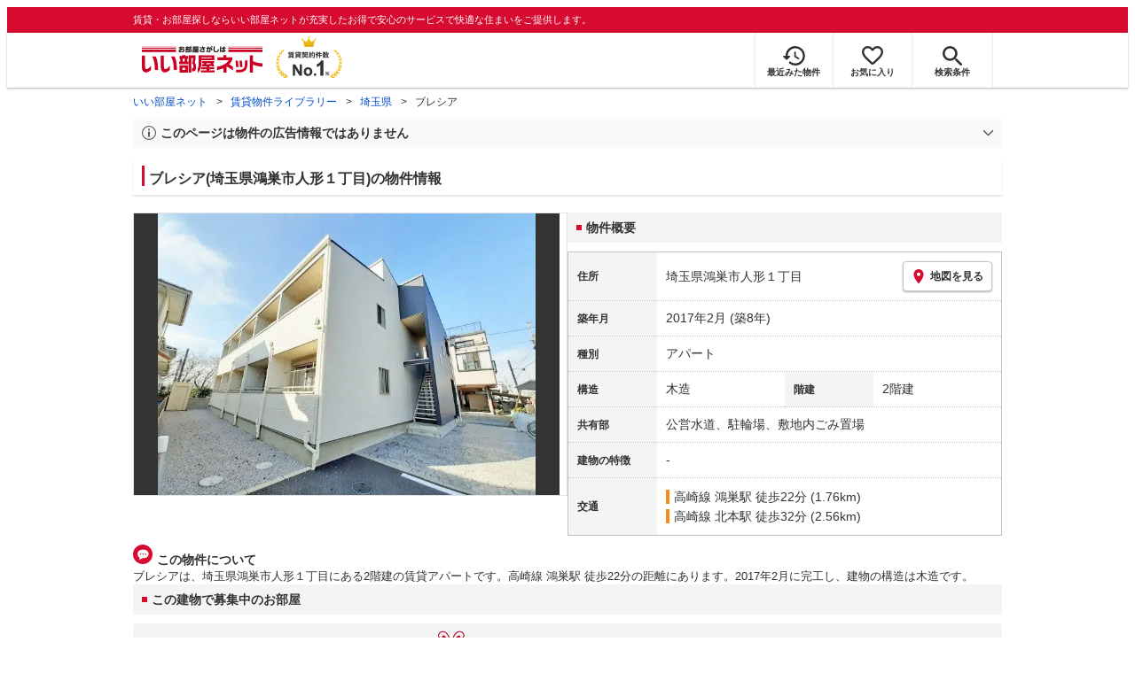

--- FILE ---
content_type: text/html; charset=utf-8
request_url: https://www.eheya.net/library/detail/t00104808/
body_size: 19064
content:
<!DOCTYPE html><html lang="ja"><head><meta charSet="utf-8" data-next-head=""/><meta name="viewport" content="width=device-width,initial-scale=1.0,viewport-fit=cover" data-next-head=""/><meta name="format-detection" content="telephone=no" data-next-head=""/><meta name="theme-color" content="#d70a30" data-next-head=""/><meta name="google" content="nopagereadaloud" data-next-head=""/><meta property="og:type" content="website" data-next-head=""/><meta property="og:locale" content="ja_JP" data-next-head=""/><meta property="og:site_name" content="いい部屋ネット" data-next-head=""/><link rel="shortcut icon" type="image/vnd.microsoft.icon" href="/assets/images/common/favicon.ico" data-next-head=""/><link rel="apple-touch-icon" href="/assets/images/common/apple-touch-icon.png" data-next-head=""/><title data-next-head="">ブレシア(埼玉県鴻巣市人形１丁目)の物件情報｜いい部屋ネットの大東建託パートナーズ</title><meta name="description" content="ブレシア(埼玉県鴻巣市人形１丁目)は高崎線 鴻巣駅 徒歩22分の賃貸アパートです。外観画像や間取り図、周辺にある施設、建物内に掲載中の賃貸アパートがあるかを確認できます。賃貸マンション・アパートの物件情報をお探しなら大東建託パートナーズが運営する【いい部屋ネット】で！" data-next-head=""/><meta property="og:title" content="ブレシア(埼玉県鴻巣市人形１丁目)の物件情報｜いい部屋ネットの大東建託パートナーズ" data-next-head=""/><meta property="og:description" content="ブレシア(埼玉県鴻巣市人形１丁目)は高崎線 鴻巣駅 徒歩22分の賃貸アパートです。外観画像や間取り図、周辺にある施設、建物内に掲載中の賃貸アパートがあるかを確認できます。賃貸マンション・アパートの物件情報をお探しなら大東建託パートナーズが運営する【いい部屋ネット】で！" data-next-head=""/><meta property="og:url" content="https://www.eheya.net/library/detail/t00104808/" data-next-head=""/><link rel="canonical" href="https://www.eheya.net/library/detail/t00104808/" data-next-head=""/><meta property="og:image" content="https://image2.eheya.net/libraryImage/eheyaNyukoImage/buildings/138244/BASE/d0d2c2c9-9989-46c6-9b9c-20d351c82872.jpg?20250728" data-next-head=""/><meta name="robots" content="index,follow" data-next-head=""/><meta http-equiv="X-UA-Compatible" content="IE=edge" data-next-head=""/><link rel="preload" href="https://image2.eheya.net/libraryImage/eheyaNyukoImage/buildings/138244/BASE/d0d2c2c9-9989-46c6-9b9c-20d351c82872.jpg?20250728" as="image" data-next-head=""/><link rel="preload" href="/assets/images/common/img_noimage.svg" as="image" data-next-head=""/><link rel="preload" href="https://image2.eheya.net/libraryImage/eheyaNyukoImage/buildings/138244/BASE/d0d2c2c9-9989-46c6-9b9c-20d351c82872.jpg?20250728" as="image" data-next-head=""/><link rel="preload" href="/assets/images/common/img_noimage.svg" as="image" data-next-head=""/><link rel="shortcut icon" type="image/vnd.microsoft.icon" href="/assets/images/common/favicon.ico"/><link rel="apple-touch-icon" href="/assets/images/common/apple-touch-icon.png"/><link rel="preconnect" href="https://rtb-csync.smartadserver.com"/><link rel="preconnect" href="https://sync.outbrain.com"/><link rel="preconnect" href="https://exchange.mediavine.com"/><link rel="preconnect" href="https://pixel.rubiconproject.com"/><link rel="preconnect" href="https://sync-criteo.ads.yieldmo.com"/><link rel="preconnect" href="https://ib.adnxs.com"/><link rel="preconnect" href="https://pr-bh.ybp.yahoo.com"/><link rel="preconnect" href="https://match.sharethrough.com"/><link rel="preconnect" href="https://secure.adnxs.com"/><link rel="preconnect" href="https://sync-t1.taboola.com"/><link rel="preconnect" href="https://adx.dable.io"/><link rel="preconnect" href="https://cs.adingo.jp"/><link rel="preconnect" href="https://connect.facebook.net"/><link rel="preconnect" href="https://gum.criteo.com"/><link rel="preconnect" href="https://s.yimg.jp"/><link rel="preconnect" href="https://static.criteo.net"/><link rel="preconnect" href="https://r.casalemedia.com"/><link rel="preconnect" href="https://www.facebook.com"/><link rel="preconnect" href="https://x.bidswitch.net"/><link rel="preconnect" href="https://tr.line.me"/><link rel="preconnect" href="https://match.prod.bidr.io"/><link rel="preconnect" href="https://sslwidget.criteo.com"/><link rel="preconnect" href="https://d.line-scdn.net"/><link rel="preconnect" href="https://tg.socdm.com"/><link rel="preconnect" href="https://adgen.socdm.com"/><link rel="preconnect" href="https://www.googletagmanager.com"/><link rel="preconnect" href="https://www.google-analytics.com"/><link rel="preconnect" href="https://b99.yahoo.co.jp"/><link rel="preconnect" href="https://mug.criteo.com"/><link rel="preload" href="/_next/static/css/72b8d5e27a400f36.css" as="style"/><link rel="preload" href="/_next/static/css/17e798b1f91a5d55.css" as="style"/><meta name="sentry-trace" content="718ef290233e4cf4f1358f476287d161-1146a07628dea233-0"/><meta name="baggage" content="sentry-environment=production,sentry-release=d221cea807431103fd44da80e4598115999b480a,sentry-public_key=422600e238cf4088b4465ccfdcaf2cae,sentry-trace_id=718ef290233e4cf4f1358f476287d161,sentry-org_id=511093,sentry-sampled=false,sentry-sample_rand=0.3025431478188263,sentry-sample_rate=0"/><script type="application/ld+json" data-next-head="">{"@context":"https://schema.org","@type":"Article","datePublished":"2024-01-10T15:12:48+09:00","description":"ブレシア(埼玉県鴻巣市人形１丁目)は高崎線 鴻巣駅 徒歩22分の賃貸アパートです。外観画像や間取り図、周辺にある施設、建物内に掲載中の賃貸アパートがあるかを確認できます。賃貸マンション・アパートの物件情報をお探しなら大東建託パートナーズが運営する【いい部屋ネット】で！","mainEntityOfPage":{"@type":"WebPage","@id":"https://www.eheya.net/library/detail/t00104808/"},"headline":"ブレシア(埼玉県鴻巣市人形１丁目)の物件情報｜いい部屋ネットの大東建託パートナーズ","image":["https://www.eheya.net/common_v4/img/ogp.png"],"dateModified":"2025-08-02T15:41:30+09:00","author":{"@type":"Person","name":"いい部屋ネット"}}</script><script type="application/ld+json" data-next-head="">{"@context":"https://schema.org","@type":"BreadcrumbList","itemListElement":[{"@type":"ListItem","position":1,"item":{"@id":"https://www.eheya.net/","name":"いい部屋ネット"}},{"@type":"ListItem","position":2,"item":{"@id":"https://www.eheya.net/library/","name":"賃貸物件ライブラリー"}},{"@type":"ListItem","position":3,"item":{"@id":"https://www.eheya.net/library/saitama/area/","name":"埼玉県"}},{"@type":"ListItem","position":4,"item":{"@id":"https://www.eheya.net/library/detail/t00104808/","name":"ブレシア"}}]}</script><script>
              (function(w,d,s,l,i){w[l]=w[l]||[];w[l].push({'gtm.start':
              new Date().getTime(),event:'gtm.js'});var f=d.getElementsByTagName(s)[0],
              j=d.createElement(s),dl=l!='dataLayer'?'&l='+l:'';j.async=true;j.src=
              'https://www.googletagmanager.com/gtm.js?id='+i+dl;f.parentNode.insertBefore(j,f);
              })(window,document,'script','dataLayer', 'GTM-NSBN7K');
              </script><link rel="stylesheet" href="/_next/static/css/72b8d5e27a400f36.css" data-n-g=""/><link rel="stylesheet" href="/_next/static/css/17e798b1f91a5d55.css" data-n-p=""/><noscript data-n-css=""></noscript><script defer="" noModule="" src="/_next/static/chunks/polyfills-42372ed130431b0a.js"></script><script src="/_next/static/chunks/webpack-22cad81a02970b20.js" defer=""></script><script src="/_next/static/chunks/framework-f33eddfe2e3e38e1.js" defer=""></script><script src="/_next/static/chunks/main-1caaf16acb357ff8.js" defer=""></script><script src="/_next/static/chunks/pages/_app-dff9f493a8f0319c.js" defer=""></script><script src="/_next/static/chunks/6626-9aa12a2ad2aad2e8.js" defer=""></script><script src="/_next/static/chunks/7398-753d031cad1cb6a1.js" defer=""></script><script src="/_next/static/chunks/1173-bfff2e64d2ddad58.js" defer=""></script><script src="/_next/static/chunks/175-370d401fab121ef0.js" defer=""></script><script src="/_next/static/chunks/1787-ad1da1d40c29250f.js" defer=""></script><script src="/_next/static/chunks/3947-244f1aa2dff324be.js" defer=""></script><script src="/_next/static/chunks/pages/library/detail/%5Bbuilding_code%5D-ace7afc940c8be06.js" defer=""></script><script src="/_next/static/_oKAS2_hCOaMRO-1dPNdu/_buildManifest.js" defer=""></script><script src="/_next/static/_oKAS2_hCOaMRO-1dPNdu/_ssgManifest.js" defer=""></script></head><body><noscript><iframe title="GTM" src="https://www.googletagmanager.com/ns.html?id=GTM-NSBN7K" height="0" width="0" style="display:none;visibility:hidden"></iframe></noscript><link rel="preload" as="image" href="/assets/images/common/logo_eheya.svg"/><link rel="preload" as="image" href="/assets/images/common/img_keiyakukensu.svg"/><link rel="preload" as="image" href="/assets/images/icons/icon_history.svg"/><link rel="preload" as="image" href="/assets/images/icons/icon_favorite.svg"/><link rel="preload" as="image" href="/assets/images/icons/icon_search.svg"/><link rel="preload" as="image" href="/assets/images/icons/icon_menu.svg"/><link rel="preload" as="image" href="https://image2.eheya.net/libraryImage/eheyaNyukoImage/buildings/138244/BASE/d0d2c2c9-9989-46c6-9b9c-20d351c82872.jpg?20250728"/><link rel="preload" as="image" href="/assets/images/icons/icon_pin.svg"/><link rel="preload" as="image" href="/assets/images/icons/icon_comment.svg"/><link rel="preload" as="image" href="/assets/images/common/icons/thirdPartyFacility/icon_bank.svg"/><link rel="preload" as="image" href="/assets/images/common/icons/thirdPartyFacility/icon_hospital.svg"/><link rel="preload" as="image" href="/assets/images/common/icons/thirdPartyFacility/icon_supermarket.svg"/><link rel="preload" as="image" href="/assets/images/common/icons/thirdPartyFacility/icon_ds.svg"/><link rel="preload" as="image" href="/assets/images/common/icons/thirdPartyFacility/icon_park.svg"/><link rel="preload" as="image" href="/assets/images/common/icons/thirdPartyFacility/icon_book.svg"/><link rel="preload" as="image" href="/assets/images/common/icons/thirdPartyFacility/icon_conveni.svg"/><link rel="preload" as="image" href="/assets/images/icons/sumicoco/icon_woman-young02.webp"/><link rel="preload" as="image" href="/assets/images/icons/sumicoco/icon_woman-senior02.webp"/><link rel="preload" as="image" href="/assets/images/icons/sumicoco/icon_man-young01.webp"/><link rel="preload" as="image" href="/assets/images/icons/sumicoco/icon_man-senior01.webp"/><link rel="preload" as="image" href="/assets/images/icons/icon_information.svg"/><link rel="preload" as="image" href="/assets/images/icons/icon_house.svg"/><link rel="preload" as="image" href="/assets/images/icons/icon_kids.svg"/><div id="__next"><header><div class="Header_sub__7iHq7"><div class="Header_sub_inner__rZaCK"><div class="Header_tagline__oZW_t">賃貸・お部屋探しならいい部屋ネットが充実したお得で安心のサービスで快適な住まいをご提供します。</div></div></div><div class="Header_main__4ry9v"><div class="Header_main_inner__rvWl0"><a href="/" data-testid="Header-logo"><div class="Header_logo__xO_zg"><img src="/assets/images/common/logo_eheya.svg" alt="賃貸・お部屋探しならいい部屋ネット" width="136" height="30"/></div></a><img src="/assets/images/common/img_keiyakukensu.svg" width="58" height="37" class="Header_no1__iAqKf" alt="賃貸契約数No.1"/><ul class="Header_navi__AnoT8"><li class="Header_navi_item__SGU9o"><div class="Header_iconLink__SWk5k"><a href="/mypage/history/" class="Header_iconLink_link__lzkGl"><div class="Header_iconLink_icon__q4HOc"><img src="/assets/images/icons/icon_history.svg" alt="" width="25" height="22"/></div><div class="Header_iconLink_label__SGNx2">最近みた物件</div></a></div></li><li class="Header_navi_item__SGU9o"><div class="Header_iconLink__SWk5k"><div class="styles_tooltipContainer___maqH" role="none"><div class="styles_children__Se6_k"><a href="/mypage/favorite/" class="Header_iconLink_link__lzkGl"><div class="Header_iconLink_icon__q4HOc"><img src="/assets/images/icons/icon_favorite.svg" alt="" width="24" height="21"/></div><div class="Header_iconLink_label__SGNx2">お気に入り</div></a></div></div></div></li><li class="Header_navi_item__SGU9o Header_navi_item-saveSearch__VXenp"><div class="Header_iconLink__SWk5k"><a href="/mypage/condition/" class="Header_iconLink_link__lzkGl"><div class="Header_iconLink_icon__q4HOc"><img src="/assets/images/icons/icon_search.svg" alt="検索条件" width="22" height="22"/></div><div class="Header_iconLink_label__SGNx2">検索条件</div></a></div></li><li class="Header_navi_item__SGU9o Header_navi_item-menu__oR_rI"><div class="Header_iconLink__SWk5k" aria-hidden="true"><div class="Header_iconLink_link__lzkGl"><div class="Header_iconLink_icon__q4HOc"><img src="/assets/images/icons/icon_menu.svg" alt="メニュー" width="22" height="17"/></div><div class="Header_iconLink_label__SGNx2">メニュー</div></div></div></li></ul></div></div><div class="Header_menu__vsakH"></div></header><main><div class="layout_container__cdpUJ"><div class="d-lg-only"><div class="Breadcrumb_wrap__ImwFv"><ul class="Breadcrumb_list__SuxCm"><li class="Breadcrumb_item__SDNfV"><a class="Breadcrumb_link___Sn0Q" href="/">いい部屋ネット</a></li><li class="Breadcrumb_item__SDNfV"><a class="Breadcrumb_link___Sn0Q" href="/library/">賃貸物件ライブラリー</a></li><li class="Breadcrumb_item__SDNfV"><a class="Breadcrumb_link___Sn0Q" href="/library/saitama/area/">埼玉県</a></li><li class="Breadcrumb_item__SDNfV">ブレシア</li></ul></div></div><div class="LibraryDetailNotice_wrap__nkMfH"><div class="Accordion_accordion__QkcTN"><div class="Accordion_title__xjyJR" aria-hidden="true"><div class="LibraryDetailNotice_header__xicrk"><img src="/assets/images/icons/icon_info-trust-gray.svg" width="14" height="14" alt="通知アイコン" loading="lazy"/><div class="LibraryDetailNotice_title__tsA4k">このページは物件の広告情報ではありません</div></div></div><div class="Accordion_content__Qt5_e Accordion_content-close__LaRvr" style="transition-duration:150ms"><div class="LibraryDetailNotice_body__nfCUe">過去にいい部屋ネットへ掲載されたブレシアの不動産情報と提携先の地図情報を元に生成した参考情報です。<br/>情報更新日: 2025年8月2日</div></div></div></div><div class="styles_mainVisualContainer__svPJv"><div class="styles_wrapper__SFCIJ"><div class="styles_baseLabel__v9ltj"><div class="styles_inner__M4Hx2"><div><div class="styles_labels__UjOYX"></div><h1 class="styles_title__CMXs6">ブレシア(埼玉県鴻巣市人形１丁目)の物件情報</h1></div></div></div><div class="d-sm-only"><div class="LibraryDetailMainImage_wrap_img__1lCcY"><img src="https://image2.eheya.net/libraryImage/eheyaNyukoImage/buildings/138244/BASE/d0d2c2c9-9989-46c6-9b9c-20d351c82872.jpg?20250728" class="LibraryDetailMainImage_img__xC9jD" alt="ブレシアの外観画像"/></div></div></div></div><div class="styles_infoAndPublishedPropertiesListContainer__FrQvh"><div><div class="styles_wrapper__AA1Rw"><div class="d-lg-only styles_firstItem__ybsgZ"><div class="LibraryDetailMainImage_wrap_img__1lCcY"><img src="https://image2.eheya.net/libraryImage/eheyaNyukoImage/buildings/138244/BASE/d0d2c2c9-9989-46c6-9b9c-20d351c82872.jpg?20250728" class="LibraryDetailMainImage_img__xC9jD" alt="ブレシアの外観画像"/></div></div><div class="styles_secondItem__RBdhI"><div class="Heading2_inner__5h_7I"><div class="Heading2_text__yl5gS"><h2>物件概要</h2></div></div><div class="styles_table2__yzWf_"><div class="styles_row__b0AXf"><div class="styles_header__TJake">住所</div><div class="styles_body__oZSAR"><div class="styles_addressArea__9mAdJ"><div class="styles_addressArea_text__AAj4P"><a href="/saitama/area/11217/026/search/" rel="nofollow">埼玉県鴻巣市人形１丁目</a></div><div><button type="button" class="styles_button__g3xm1"><img src="/assets/images/icons/icon_pin.svg" width="17" height="17" alt="ピン"/>地図を見る</button></div></div></div></div><div class="styles_row__b0AXf"><div class="styles_header__TJake">築年月</div><div class="styles_body__oZSAR"><div>2017年2月<!-- --> <!-- -->(築8年)</div></div></div><div class="styles_row__b0AXf"><div class="styles_header__TJake">種別</div><div class="styles_body__oZSAR"><div>アパート</div></div></div><div class="styles_row__b0AXf styles_row-2column__BhTCr"><div class="styles_header__TJake">構造</div><div class="styles_body__oZSAR"><div>木造</div></div></div><div class="styles_row__b0AXf styles_row-2column__BhTCr"><div class="styles_header__TJake">階建</div><div class="styles_body__oZSAR"><div>2階建</div></div></div><div class="styles_row__b0AXf"><div class="styles_header__TJake">共有部</div><div class="styles_body__oZSAR"><div>公営水道、駐輪場、敷地内ごみ置場</div></div></div><div class="styles_row__b0AXf"><div class="styles_header__TJake">建物の特徴</div><div class="styles_body__oZSAR"><div>-</div></div></div><div class="styles_row__b0AXf"><div class="styles_header__TJake">交通</div><div class="styles_body__oZSAR styles_body-transport__rfNt4"><div><div><div class="LibraryDetailTrainWalkingTransportation_transportation__M2Bnb"><span class="LibraryDetailTrainWalkingTransportation_color__cI07A" style="border-color:#f68b1e"><a href="/saitama/station/22033/search/">高崎線 鴻巣駅</a> <!-- -->徒歩22分 (1.76km)</span></div></div><div><div class="LibraryDetailTrainWalkingTransportation_transportation__M2Bnb"><span class="LibraryDetailTrainWalkingTransportation_color__cI07A" style="border-color:#f68b1e"><a href="/saitama/station/22024/search/">高崎線 北本駅</a> <!-- -->徒歩32分 (2.56km)</span></div></div></div></div></div></div></div></div><div class="styles_description__E3R6G"><div class="styles_description_title__tMDfl"><img src="/assets/images/icons/icon_comment.svg" alt="コメント"/>この物件について</div><div>ブレシアは、埼玉県鴻巣市人形１丁目にある2階建の賃貸アパートです。高崎線 鴻巣駅 徒歩22分の距離にあります。2017年2月に完工し、建物の構造は木造です。</div></div></div><div class="styles_base__bVs_a"><div class="Heading2_inner__5h_7I"><div class="Heading2_text__yl5gS"><h2>この建物で募集中のお部屋</h2></div></div><div class="styles_container__XcnlV"><div class="styles_nearbyCitiesPanel__nf4gF styles_nearbyCitiesPanel_empty__ASkDJ"><span class="styles_nearbyCitiesPanel_title__RMKZa">現在、募集中の物件はありません。<br/>周辺の他の物件をお探しいたしますか？</span><div class="styles_items__JgmFu"><a class="styles_searchLink__pa5BH" href="/saitama/area/11216/search/">羽生市</a><a class="styles_searchLink__pa5BH" href="/saitama/area/11218/search/">深谷市</a><a class="styles_searchLink__pa5BH" href="/saitama/area/11215/search/">狭山市</a><a class="styles_searchLink__tWHWm" href="/saitama/station/22033/search/">鴻巣<!-- -->駅</a><a class="styles_searchLink__tWHWm" href="/saitama/station/22024/search/">北本<!-- -->駅</a></div></div></div></div></div><div class="styles_recommendationListContainer__Uwt1k"><div class="LibraryDetailRecommendationList_base__JqjE0"><div class="Heading2_inner__5h_7I"><div class="Heading2_text__yl5gS"><h2>こちらの物件を見ている方におすすめの物件</h2></div></div><div class="LibraryDetailRecommendationList_container__wTfZU"><div class="LibraryDetailRecommendationCassette_cassette__l5fSu"><a href="/detail/300001473000006000007/"><div class="LibraryDetailRecommendationCassette_title__TCFuQ">レオパレス人形</div><div class="LibraryDetailRecommendationCassette_itemPanel__wQsLm"><div class="LibraryDetailRecommendationCassette_wrap__g2l06"><div class="LibraryDetailRecommendationCassette_thumbnail__FlpqT LibraryDetailRecommendationCassette_cassette_thumbnail__qcBjD"><img src="https://image2.eheya.net/eheyaNyukoImage/buildings/18564/BASE/0236cc79-57a3-4a71-ac6b-483db9c11e8b.jpg?20260104&amp;thumbnail=small" alt="レオパレス人形の間取り画像" class="LibraryDetailRecommendationCassette_thumbnail_image__nCYN3" loading="lazy"/></div><div class="LibraryDetailRecommendationCassette_itemList__GIlTn"><div><span class="LibraryDetailRecommendationCassette_price__ITwoJ"><span class="LibraryDetailRecommendationCassette_rent__J8iJr">4.9</span><span class="LibraryDetailRecommendationCassette_rentUnit__9pwwS">万円</span><span class="LibraryDetailRecommendationCassette_managementFee__8AUOh">(管理費 5,000円)</span></span></div><div class="LibraryDetailRecommendationCassette_item__dMdIP"><div class="DepositLabel_wrap__DhRc9">敷</div><span class="LibraryDetailRecommendationCassette_moneyText__Epy4S LibraryDetailRecommendationCassette_moneyText-zero__hbSTA">0円</span><div class="KeyMoneyLabel_wrap__qPiea">礼</div><span class="LibraryDetailRecommendationCassette_moneyText__Epy4S">1ヶ月</span></div><div class="LibraryDetailRecommendationCassette_item__dMdIP">1K<!-- --> <!-- --> / <!-- -->21.81<!-- -->m<sup>2</sup>  <!-- --> / 築20年</div><div class="LibraryDetailRecommendationCassette_item__dMdIP">1階（106号室） / 2階建</div><div><div class="styles_iconList__76nvs" style="gap:5px 5px"><div class="Picto_picto__3dzjg"><div class="Picto_icon__aQiJl Picto_icon-moveInStatusAvailable__TmLw_"></div><div class="Picto_label__HA58E Picto_label-moveInStatusAvailable__5ec2S">即入居可</div></div></div></div></div></div><div class="LibraryDetailRecommendationCassette_wrap__g2l06"><div class="LibraryDetailRecommendationCassette_arrow__NfTOJ"></div></div></div></a></div><div class="LibraryDetailRecommendationCassette_cassette__l5fSu"><a href="/detail/300001473000017000012/"><div class="LibraryDetailRecommendationCassette_title__TCFuQ">レオネクストYAMAZAKI</div><div class="LibraryDetailRecommendationCassette_itemPanel__wQsLm"><div class="LibraryDetailRecommendationCassette_wrap__g2l06"><div class="LibraryDetailRecommendationCassette_thumbnail__FlpqT LibraryDetailRecommendationCassette_cassette_thumbnail__qcBjD"><img src="https://image2.eheya.net/eheyaNyukoImage/buildings/18597/BASE/1efbab73-51e0-4198-98c8-cd4a6924f3d9.jpg?20260115&amp;thumbnail=small" alt="レオネクストYAMAZAKIの間取り画像" class="LibraryDetailRecommendationCassette_thumbnail_image__nCYN3" loading="lazy"/></div><div class="LibraryDetailRecommendationCassette_itemList__GIlTn"><div><span class="LibraryDetailRecommendationCassette_price__ITwoJ"><span class="LibraryDetailRecommendationCassette_rent__J8iJr">4.7</span><span class="LibraryDetailRecommendationCassette_rentUnit__9pwwS">万円</span><span class="LibraryDetailRecommendationCassette_managementFee__8AUOh">(管理費 7,000円)</span></span></div><div class="LibraryDetailRecommendationCassette_item__dMdIP"><div class="DepositLabel_wrap__DhRc9">敷</div><span class="LibraryDetailRecommendationCassette_moneyText__Epy4S LibraryDetailRecommendationCassette_moneyText-zero__hbSTA">0円</span><div class="KeyMoneyLabel_wrap__qPiea">礼</div><span class="LibraryDetailRecommendationCassette_moneyText__Epy4S LibraryDetailRecommendationCassette_moneyText-zero__hbSTA">0円</span></div><div class="LibraryDetailRecommendationCassette_item__dMdIP">1K<!-- --> <!-- --> / <!-- -->26.11<!-- -->m<sup>2</sup>  <!-- --> / 築15年</div><div class="LibraryDetailRecommendationCassette_item__dMdIP">1階（108号室） / 2階建</div><div><div class="styles_iconList__76nvs" style="gap:5px 5px"><div class="Picto_picto__3dzjg"><div class="Picto_icon__aQiJl Picto_icon-moveInStatusAvailable__TmLw_"></div><div class="Picto_label__HA58E Picto_label-moveInStatusAvailable__5ec2S">即入居可</div></div><div class="Picto_picto__3dzjg"><div class="Picto_icon__aQiJl Picto_icon-zero__06mpi"></div><div class="Picto_label__HA58E Picto_label-zero__bVzVq">敷金礼金ゼロ</div></div></div></div></div></div><div class="LibraryDetailRecommendationCassette_wrap__g2l06"><div class="LibraryDetailRecommendationCassette_arrow__NfTOJ"></div></div></div></a></div><div class="LibraryDetailRecommendationCassette_cassette__l5fSu"><a href="/detail/300001473000018000004/"><div class="LibraryDetailRecommendationCassette_title__TCFuQ">レオパレスニューハイツ コスモ</div><div class="LibraryDetailRecommendationCassette_itemPanel__wQsLm"><div class="LibraryDetailRecommendationCassette_wrap__g2l06"><div class="LibraryDetailRecommendationCassette_thumbnail__FlpqT LibraryDetailRecommendationCassette_cassette_thumbnail__qcBjD"><img src="https://image2.eheya.net/eheyaNyukoImage/buildings/18598/BASE/3b9b422a-94af-4823-9ba1-83e6b76295c4.jpg?20260104&amp;thumbnail=small" alt="レオパレスニューハイツ コスモの間取り画像" class="LibraryDetailRecommendationCassette_thumbnail_image__nCYN3" loading="lazy"/></div><div class="LibraryDetailRecommendationCassette_itemList__GIlTn"><div><span class="LibraryDetailRecommendationCassette_price__ITwoJ"><span class="LibraryDetailRecommendationCassette_rent__J8iJr">4.7</span><span class="LibraryDetailRecommendationCassette_rentUnit__9pwwS">万円</span><span class="LibraryDetailRecommendationCassette_managementFee__8AUOh">(管理費 5,000円)</span></span></div><div class="LibraryDetailRecommendationCassette_item__dMdIP"><div class="DepositLabel_wrap__DhRc9">敷</div><span class="LibraryDetailRecommendationCassette_moneyText__Epy4S LibraryDetailRecommendationCassette_moneyText-zero__hbSTA">0円</span><div class="KeyMoneyLabel_wrap__qPiea">礼</div><span class="LibraryDetailRecommendationCassette_moneyText__Epy4S LibraryDetailRecommendationCassette_moneyText-zero__hbSTA">0円</span></div><div class="LibraryDetailRecommendationCassette_item__dMdIP">1K<!-- --> <!-- --> / <!-- -->20.28<!-- -->m<sup>2</sup>  <!-- --> / 築19年</div><div class="LibraryDetailRecommendationCassette_item__dMdIP">2階 / 2階建</div><div><div class="styles_iconList__76nvs" style="gap:5px 5px"><div class="Picto_picto__3dzjg"><div class="Picto_icon__aQiJl Picto_icon-zero__06mpi"></div><div class="Picto_label__HA58E Picto_label-zero__bVzVq">敷金礼金ゼロ</div></div></div></div></div></div><div class="LibraryDetailRecommendationCassette_wrap__g2l06"><div class="LibraryDetailRecommendationCassette_arrow__NfTOJ"></div></div></div></a></div><div class="LibraryDetailRecommendationCassette_cassette__l5fSu"><a href="/detail/300001473010373000001/"><div class="LibraryDetailRecommendationCassette_title__TCFuQ">SOLANA鴻巣加美</div><div class="LibraryDetailRecommendationCassette_itemPanel__wQsLm"><div class="LibraryDetailRecommendationCassette_wrap__g2l06"><div class="LibraryDetailRecommendationCassette_thumbnail__FlpqT LibraryDetailRecommendationCassette_cassette_thumbnail__qcBjD"><img src="https://image2.eheya.net/eheyaNyukoImage/buildings/221969/BASE/68b317c1-d0a4-43ae-9a2e-85eab9670f4a.jpg?20260109&amp;thumbnail=small" alt="SOLANA鴻巣加美の間取り画像" class="LibraryDetailRecommendationCassette_thumbnail_image__nCYN3" loading="lazy"/></div><div class="LibraryDetailRecommendationCassette_itemList__GIlTn"><div><span class="LibraryDetailRecommendationCassette_price__ITwoJ"><span class="LibraryDetailRecommendationCassette_rent__J8iJr">5.15</span><span class="LibraryDetailRecommendationCassette_rentUnit__9pwwS">万円</span><span class="LibraryDetailRecommendationCassette_managementFee__8AUOh">(管理費 4,000円)</span></span></div><div class="LibraryDetailRecommendationCassette_item__dMdIP"><div class="DepositLabel_wrap__DhRc9">敷</div><span class="LibraryDetailRecommendationCassette_moneyText__Epy4S LibraryDetailRecommendationCassette_moneyText-zero__hbSTA">0円</span><div class="KeyMoneyLabel_wrap__qPiea">礼</div><span class="LibraryDetailRecommendationCassette_moneyText__Epy4S LibraryDetailRecommendationCassette_moneyText-zero__hbSTA">0円</span></div><div class="LibraryDetailRecommendationCassette_item__dMdIP">1K<!-- --> <!-- --> / <!-- -->20.24<!-- -->m<sup>2</sup>  <!-- --> / 新築</div><div class="LibraryDetailRecommendationCassette_item__dMdIP">1階（106号室） / 3階建</div><div><div class="styles_iconList__76nvs" style="gap:5px 5px"><div class="Picto_picto__3dzjg"><div class="Picto_icon__aQiJl Picto_icon-newBuild__JvIcT"></div><div class="Picto_label__HA58E Picto_label-newBuild__z9IjE">新築</div></div><div class="Picto_picto__3dzjg"><div class="Picto_icon__aQiJl Picto_icon-zero__06mpi"></div><div class="Picto_label__HA58E Picto_label-zero__bVzVq">敷金礼金ゼロ</div></div><div class="Picto_picto__3dzjg"><div class="Picto_icon__aQiJl Picto_icon-payableByCreditCard__oPbZA"></div><div class="Picto_label__HA58E Picto_label-payableByCreditCard__aoCR7">カード決済可</div></div><div class="Picto_picto__3dzjg"><div class="Picto_icon__aQiJl Picto_icon-internetFree__fgFri"></div><div class="Picto_label__HA58E Picto_label-internetFree__lWQNP">ネット無料</div></div></div></div></div></div><div class="LibraryDetailRecommendationCassette_wrap__g2l06"><div class="LibraryDetailRecommendationCassette_arrow__NfTOJ"></div></div></div></a></div><div class="LibraryDetailRecommendationCassette_cassette__l5fSu"><a href="/detail/300311870000740004024/"><div class="LibraryDetailRecommendationCassette_title__TCFuQ">マ－ベラス ヴィラ</div><div class="LibraryDetailRecommendationCassette_itemPanel__wQsLm"><div class="LibraryDetailRecommendationCassette_wrap__g2l06"><div class="LibraryDetailRecommendationCassette_thumbnail__FlpqT LibraryDetailRecommendationCassette_cassette_thumbnail__qcBjD"><img src="https://image2.eheya.net/directImage/014/845/401/014845401-G.jpg?20260108070208&amp;thumbnail=small" alt="マ－ベラス ヴィラの間取り画像" class="LibraryDetailRecommendationCassette_thumbnail_image__nCYN3" loading="lazy"/></div><div class="LibraryDetailRecommendationCassette_itemList__GIlTn"><div><span class="LibraryDetailRecommendationCassette_price__ITwoJ"><span class="LibraryDetailRecommendationCassette_rent__J8iJr">4.65</span><span class="LibraryDetailRecommendationCassette_rentUnit__9pwwS">万円</span><span class="LibraryDetailRecommendationCassette_managementFee__8AUOh">(管理費 2,300円)</span></span></div><div class="LibraryDetailRecommendationCassette_item__dMdIP"><div class="DepositLabel_wrap__DhRc9">敷</div><span class="LibraryDetailRecommendationCassette_moneyText__Epy4S LibraryDetailRecommendationCassette_moneyText-zero__hbSTA">0円</span><div class="KeyMoneyLabel_wrap__qPiea">礼</div><span class="LibraryDetailRecommendationCassette_moneyText__Epy4S">1ヶ月</span></div><div class="LibraryDetailRecommendationCassette_item__dMdIP">1K<!-- --> <!-- --> / <!-- -->31.7<!-- -->m<sup>2</sup>  <!-- --> / 築17年</div><div class="LibraryDetailRecommendationCassette_item__dMdIP">2階（204号室） / 2階建</div><div><div class="styles_iconList__76nvs" style="gap:5px 5px"><div class="Picto_picto__3dzjg"><div class="Picto_icon__aQiJl Picto_icon-moveInStatusAvailable__TmLw_"></div><div class="Picto_label__HA58E Picto_label-moveInStatusAvailable__5ec2S">即入居可</div></div><div class="Picto_picto__3dzjg"><div class="Picto_icon__aQiJl Picto_icon-payableByCreditCard__oPbZA"></div><div class="Picto_label__HA58E Picto_label-payableByCreditCard__aoCR7">カード決済可</div></div><div class="Picto_picto__3dzjg"><div class="Picto_icon__aQiJl Picto_icon-panorama__t4BiM"></div><div class="Picto_label__HA58E Picto_label-panorama__TQqU3">パノラマ</div></div></div></div></div></div><div class="LibraryDetailRecommendationCassette_wrap__g2l06"><div class="LibraryDetailRecommendationCassette_arrow__NfTOJ"></div></div></div></a></div><div class="LibraryDetailRecommendationCassette_cassette__l5fSu"><a href="/detail/300001473000065000001/"><div class="LibraryDetailRecommendationCassette_title__TCFuQ">レオパレスキャノーラ</div><div class="LibraryDetailRecommendationCassette_itemPanel__wQsLm"><div class="LibraryDetailRecommendationCassette_wrap__g2l06"><div class="LibraryDetailRecommendationCassette_thumbnail__FlpqT LibraryDetailRecommendationCassette_cassette_thumbnail__qcBjD"><img src="https://image2.eheya.net/eheyaNyukoImage/buildings/30848/BASE/165d6125-4e0c-4d1b-99d7-1579c80da3b7.jpg?20260113&amp;thumbnail=small" alt="レオパレスキャノーラの間取り画像" class="LibraryDetailRecommendationCassette_thumbnail_image__nCYN3" loading="lazy"/></div><div class="LibraryDetailRecommendationCassette_itemList__GIlTn"><div><span class="LibraryDetailRecommendationCassette_price__ITwoJ"><span class="LibraryDetailRecommendationCassette_rent__J8iJr">4.6</span><span class="LibraryDetailRecommendationCassette_rentUnit__9pwwS">万円</span><span class="LibraryDetailRecommendationCassette_managementFee__8AUOh">(管理費 5,000円)</span></span></div><div class="LibraryDetailRecommendationCassette_item__dMdIP"><div class="DepositLabel_wrap__DhRc9">敷</div><span class="LibraryDetailRecommendationCassette_moneyText__Epy4S LibraryDetailRecommendationCassette_moneyText-zero__hbSTA">0円</span><div class="KeyMoneyLabel_wrap__qPiea">礼</div><span class="LibraryDetailRecommendationCassette_moneyText__Epy4S">1ヶ月</span></div><div class="LibraryDetailRecommendationCassette_item__dMdIP">1K<!-- --> <!-- --> / <!-- -->23.18<!-- -->m<sup>2</sup>  <!-- --> / 築19年</div><div class="LibraryDetailRecommendationCassette_item__dMdIP">2階 / 2階建</div><div></div></div></div><div class="LibraryDetailRecommendationCassette_wrap__g2l06"><div class="LibraryDetailRecommendationCassette_arrow__NfTOJ"></div></div></div></a></div><div class="LibraryDetailRecommendationCassette_cassette__l5fSu"><a href="/detail/300001473001245000007/"><div class="LibraryDetailRecommendationCassette_title__TCFuQ">レオパレスミチト</div><div class="LibraryDetailRecommendationCassette_itemPanel__wQsLm"><div class="LibraryDetailRecommendationCassette_wrap__g2l06"><div class="LibraryDetailRecommendationCassette_thumbnail__FlpqT LibraryDetailRecommendationCassette_cassette_thumbnail__qcBjD"><img src="https://image2.eheya.net/eheyaNyukoImage/buildings/30770/BASE/c47f7f6f-62cf-40ab-a21f-f0625af07455.jpg?20260104&amp;thumbnail=small" alt="レオパレスミチトの間取り画像" class="LibraryDetailRecommendationCassette_thumbnail_image__nCYN3" loading="lazy"/></div><div class="LibraryDetailRecommendationCassette_itemList__GIlTn"><div><span class="LibraryDetailRecommendationCassette_price__ITwoJ"><span class="LibraryDetailRecommendationCassette_rent__J8iJr">5.2</span><span class="LibraryDetailRecommendationCassette_rentUnit__9pwwS">万円</span><span class="LibraryDetailRecommendationCassette_managementFee__8AUOh">(管理費 5,000円)</span></span></div><div class="LibraryDetailRecommendationCassette_item__dMdIP"><div class="DepositLabel_wrap__DhRc9">敷</div><span class="LibraryDetailRecommendationCassette_moneyText__Epy4S LibraryDetailRecommendationCassette_moneyText-zero__hbSTA">0円</span><div class="KeyMoneyLabel_wrap__qPiea">礼</div><span class="LibraryDetailRecommendationCassette_moneyText__Epy4S">1ヶ月</span></div><div class="LibraryDetailRecommendationCassette_item__dMdIP">1K<!-- --> <!-- --> / <!-- -->23.18<!-- -->m<sup>2</sup>  <!-- --> / 築16年</div><div class="LibraryDetailRecommendationCassette_item__dMdIP">1階 / 2階建</div><div></div></div></div><div class="LibraryDetailRecommendationCassette_wrap__g2l06"><div class="LibraryDetailRecommendationCassette_arrow__NfTOJ"></div></div></div></a></div><div class="LibraryDetailRecommendationCassette_cassette__l5fSu"><a href="/detail/300001473000016000005/"><div class="LibraryDetailRecommendationCassette_title__TCFuQ">レオパレスオリーブ</div><div class="LibraryDetailRecommendationCassette_itemPanel__wQsLm"><div class="LibraryDetailRecommendationCassette_wrap__g2l06"><div class="LibraryDetailRecommendationCassette_thumbnail__FlpqT LibraryDetailRecommendationCassette_cassette_thumbnail__qcBjD"><img src="https://image2.eheya.net/eheyaNyukoImage/buildings/18596/BASE/c6d152b9-e969-4f4b-bdd3-a6e3cbea489a.jpg?20260104&amp;thumbnail=small" alt="レオパレスオリーブの間取り画像" class="LibraryDetailRecommendationCassette_thumbnail_image__nCYN3" loading="lazy"/></div><div class="LibraryDetailRecommendationCassette_itemList__GIlTn"><div><span class="LibraryDetailRecommendationCassette_price__ITwoJ"><span class="LibraryDetailRecommendationCassette_rent__J8iJr">4.5</span><span class="LibraryDetailRecommendationCassette_rentUnit__9pwwS">万円</span><span class="LibraryDetailRecommendationCassette_managementFee__8AUOh">(管理費 5,000円)</span></span></div><div class="LibraryDetailRecommendationCassette_item__dMdIP"><div class="DepositLabel_wrap__DhRc9">敷</div><span class="LibraryDetailRecommendationCassette_moneyText__Epy4S LibraryDetailRecommendationCassette_moneyText-zero__hbSTA">0円</span><div class="KeyMoneyLabel_wrap__qPiea">礼</div><span class="LibraryDetailRecommendationCassette_moneyText__Epy4S">1ヶ月</span></div><div class="LibraryDetailRecommendationCassette_item__dMdIP">1K<!-- --> <!-- --> / <!-- -->22.35<!-- -->m<sup>2</sup>  <!-- --> / 築21年</div><div class="LibraryDetailRecommendationCassette_item__dMdIP">2階 / 2階建</div><div></div></div></div><div class="LibraryDetailRecommendationCassette_wrap__g2l06"><div class="LibraryDetailRecommendationCassette_arrow__NfTOJ"></div></div></div></a></div><div class="LibraryDetailRecommendationCassette_cassette__l5fSu"><a href="/detail/300001473000340000006/"><div class="LibraryDetailRecommendationCassette_title__TCFuQ">レオパレスパレット壱番館</div><div class="LibraryDetailRecommendationCassette_itemPanel__wQsLm"><div class="LibraryDetailRecommendationCassette_wrap__g2l06"><div class="LibraryDetailRecommendationCassette_thumbnail__FlpqT LibraryDetailRecommendationCassette_cassette_thumbnail__qcBjD"><img src="https://image2.eheya.net/eheyaNyukoImage/buildings/31960/BASE/b4bea325-d675-4c42-bca6-48c6d086d414.jpg?20260122&amp;thumbnail=small" alt="レオパレスパレット壱番館の間取り画像" class="LibraryDetailRecommendationCassette_thumbnail_image__nCYN3" loading="lazy"/></div><div class="LibraryDetailRecommendationCassette_itemList__GIlTn"><div><span class="LibraryDetailRecommendationCassette_price__ITwoJ"><span class="LibraryDetailRecommendationCassette_rent__J8iJr">5.3</span><span class="LibraryDetailRecommendationCassette_rentUnit__9pwwS">万円</span><span class="LibraryDetailRecommendationCassette_managementFee__8AUOh">(管理費 5,000円)</span></span></div><div class="LibraryDetailRecommendationCassette_item__dMdIP"><div class="DepositLabel_wrap__DhRc9">敷</div><span class="LibraryDetailRecommendationCassette_moneyText__Epy4S LibraryDetailRecommendationCassette_moneyText-zero__hbSTA">0円</span><div class="KeyMoneyLabel_wrap__qPiea">礼</div><span class="LibraryDetailRecommendationCassette_moneyText__Epy4S">1ヶ月</span></div><div class="LibraryDetailRecommendationCassette_item__dMdIP">1K<!-- --> <!-- --> / <!-- -->22.35<!-- -->m<sup>2</sup>  <!-- --> / 築19年</div><div class="LibraryDetailRecommendationCassette_item__dMdIP">1階 / 2階建</div><div></div></div></div><div class="LibraryDetailRecommendationCassette_wrap__g2l06"><div class="LibraryDetailRecommendationCassette_arrow__NfTOJ"></div></div></div></a></div><div class="LibraryDetailRecommendationCassette_cassette__l5fSu"><a href="/detail/300001473010368000001/"><div class="LibraryDetailRecommendationCassette_title__TCFuQ">CB鴻巣サンティエ</div><div class="LibraryDetailRecommendationCassette_itemPanel__wQsLm"><div class="LibraryDetailRecommendationCassette_wrap__g2l06"><div class="LibraryDetailRecommendationCassette_thumbnail__FlpqT LibraryDetailRecommendationCassette_cassette_thumbnail__qcBjD"><img src="https://image2.eheya.net/eheyaNyukoImage/buildings/221964/BASE/ac1d9f5c-d7ad-49f4-a333-9189e520487e.jpg?20260109&amp;thumbnail=small" alt="CB鴻巣サンティエの間取り画像" class="LibraryDetailRecommendationCassette_thumbnail_image__nCYN3" loading="lazy"/></div><div class="LibraryDetailRecommendationCassette_itemList__GIlTn"><div><span class="LibraryDetailRecommendationCassette_price__ITwoJ"><span class="LibraryDetailRecommendationCassette_rent__J8iJr">5.35</span><span class="LibraryDetailRecommendationCassette_rentUnit__9pwwS">万円</span><span class="LibraryDetailRecommendationCassette_managementFee__8AUOh">(管理費 3,000円)</span></span></div><div class="LibraryDetailRecommendationCassette_item__dMdIP"><div class="DepositLabel_wrap__DhRc9">敷</div><span class="LibraryDetailRecommendationCassette_moneyText__Epy4S LibraryDetailRecommendationCassette_moneyText-zero__hbSTA">0円</span><div class="KeyMoneyLabel_wrap__qPiea">礼</div><span class="LibraryDetailRecommendationCassette_moneyText__Epy4S">53,500円</span></div><div class="LibraryDetailRecommendationCassette_item__dMdIP">1K<!-- --> <!-- --> / <!-- -->21.97<!-- -->m<sup>2</sup>  <!-- --> / 新築</div><div class="LibraryDetailRecommendationCassette_item__dMdIP">1階（103号室） / 2階建</div><div><div class="styles_iconList__76nvs" style="gap:5px 5px"><div class="Picto_picto__3dzjg"><div class="Picto_icon__aQiJl Picto_icon-newBuild__JvIcT"></div><div class="Picto_label__HA58E Picto_label-newBuild__z9IjE">新築</div></div><div class="Picto_picto__3dzjg"><div class="Picto_icon__aQiJl Picto_icon-internetFree__fgFri"></div><div class="Picto_label__HA58E Picto_label-internetFree__lWQNP">ネット無料</div></div></div></div></div></div><div class="LibraryDetailRecommendationCassette_wrap__g2l06"><div class="LibraryDetailRecommendationCassette_arrow__NfTOJ"></div></div></div></a></div><div class="LibraryDetailRecommendationCassette_cassette__l5fSu"><a href="/detail/300001473000024000029/"><div class="LibraryDetailRecommendationCassette_title__TCFuQ">レオパレスハナブサ Nara</div><div class="LibraryDetailRecommendationCassette_itemPanel__wQsLm"><div class="LibraryDetailRecommendationCassette_wrap__g2l06"><div class="LibraryDetailRecommendationCassette_thumbnail__FlpqT LibraryDetailRecommendationCassette_cassette_thumbnail__qcBjD"><img src="https://image2.eheya.net/eheyaNyukoImage/buildings/18613/BASE/c4dad8d0-63c4-40d6-98a2-f3fed15fd8b3.jpg?20260122&amp;thumbnail=small" alt="レオパレスハナブサ Naraの間取り画像" class="LibraryDetailRecommendationCassette_thumbnail_image__nCYN3" loading="lazy"/></div><div class="LibraryDetailRecommendationCassette_itemList__GIlTn"><div><span class="LibraryDetailRecommendationCassette_price__ITwoJ"><span class="LibraryDetailRecommendationCassette_rent__J8iJr">5.4</span><span class="LibraryDetailRecommendationCassette_rentUnit__9pwwS">万円</span><span class="LibraryDetailRecommendationCassette_managementFee__8AUOh">(管理費 7,000円)</span></span></div><div class="LibraryDetailRecommendationCassette_item__dMdIP"><div class="DepositLabel_wrap__DhRc9">敷</div><span class="LibraryDetailRecommendationCassette_moneyText__Epy4S LibraryDetailRecommendationCassette_moneyText-zero__hbSTA">0円</span><div class="KeyMoneyLabel_wrap__qPiea">礼</div><span class="LibraryDetailRecommendationCassette_moneyText__Epy4S LibraryDetailRecommendationCassette_moneyText-zero__hbSTA">0円</span></div><div class="LibraryDetailRecommendationCassette_item__dMdIP">1K<!-- --> <!-- --> / <!-- -->19.87<!-- -->m<sup>2</sup>  <!-- --> / 築22年</div><div class="LibraryDetailRecommendationCassette_item__dMdIP">1階 / 3階建</div><div><div class="styles_iconList__76nvs" style="gap:5px 5px"><div class="Picto_picto__3dzjg"><div class="Picto_icon__aQiJl Picto_icon-zero__06mpi"></div><div class="Picto_label__HA58E Picto_label-zero__bVzVq">敷金礼金ゼロ</div></div></div></div></div></div><div class="LibraryDetailRecommendationCassette_wrap__g2l06"><div class="LibraryDetailRecommendationCassette_arrow__NfTOJ"></div></div></div></a></div><div class="LibraryDetailRecommendationCassette_cassette__l5fSu"><a href="/detail/300001473000338000010/"><div class="LibraryDetailRecommendationCassette_title__TCFuQ">レオパレスハナブサNaraⅡ</div><div class="LibraryDetailRecommendationCassette_itemPanel__wQsLm"><div class="LibraryDetailRecommendationCassette_wrap__g2l06"><div class="LibraryDetailRecommendationCassette_thumbnail__FlpqT LibraryDetailRecommendationCassette_cassette_thumbnail__qcBjD"><img src="https://image2.eheya.net/eheyaNyukoImage/buildings/31952/BASE/819e0bb4-9462-4c9f-9d42-121c2d203f7a.jpg?20260122&amp;thumbnail=small" alt="レオパレスハナブサNaraⅡの間取り画像" class="LibraryDetailRecommendationCassette_thumbnail_image__nCYN3" loading="lazy"/></div><div class="LibraryDetailRecommendationCassette_itemList__GIlTn"><div><span class="LibraryDetailRecommendationCassette_price__ITwoJ"><span class="LibraryDetailRecommendationCassette_rent__J8iJr">4.3</span><span class="LibraryDetailRecommendationCassette_rentUnit__9pwwS">万円</span><span class="LibraryDetailRecommendationCassette_managementFee__8AUOh">(管理費 5,000円)</span></span></div><div class="LibraryDetailRecommendationCassette_item__dMdIP"><div class="DepositLabel_wrap__DhRc9">敷</div><span class="LibraryDetailRecommendationCassette_moneyText__Epy4S LibraryDetailRecommendationCassette_moneyText-zero__hbSTA">0円</span><div class="KeyMoneyLabel_wrap__qPiea">礼</div><span class="LibraryDetailRecommendationCassette_moneyText__Epy4S LibraryDetailRecommendationCassette_moneyText-zero__hbSTA">0円</span></div><div class="LibraryDetailRecommendationCassette_item__dMdIP">1K<!-- --> <!-- --> / <!-- -->19.87<!-- -->m<sup>2</sup>  <!-- --> / 築21年</div><div class="LibraryDetailRecommendationCassette_item__dMdIP">1階 / 2階建</div><div><div class="styles_iconList__76nvs" style="gap:5px 5px"><div class="Picto_picto__3dzjg"><div class="Picto_icon__aQiJl Picto_icon-zero__06mpi"></div><div class="Picto_label__HA58E Picto_label-zero__bVzVq">敷金礼金ゼロ</div></div></div></div></div></div><div class="LibraryDetailRecommendationCassette_wrap__g2l06"><div class="LibraryDetailRecommendationCassette_arrow__NfTOJ"></div></div></div></a></div><div class="LibraryDetailRecommendationCassette_cassette__l5fSu"><a href="/detail/300001473008568000001/"><div class="LibraryDetailRecommendationCassette_title__TCFuQ">カーサ・リスボア</div><div class="LibraryDetailRecommendationCassette_itemPanel__wQsLm"><div class="LibraryDetailRecommendationCassette_wrap__g2l06"><div class="LibraryDetailRecommendationCassette_thumbnail__FlpqT LibraryDetailRecommendationCassette_cassette_thumbnail__qcBjD"><img src="https://image2.eheya.net/eheyaNyukoImage/buildings/187510/BASE/f0dec18b-9e98-417d-bc4f-a8f7223ce822.jpg?20260104&amp;thumbnail=small" alt="カーサ・リスボアの間取り画像" class="LibraryDetailRecommendationCassette_thumbnail_image__nCYN3" loading="lazy"/></div><div class="LibraryDetailRecommendationCassette_itemList__GIlTn"><div><span class="LibraryDetailRecommendationCassette_price__ITwoJ"><span class="LibraryDetailRecommendationCassette_rent__J8iJr">5.5</span><span class="LibraryDetailRecommendationCassette_rentUnit__9pwwS">万円</span><span class="LibraryDetailRecommendationCassette_managementFee__8AUOh">(管理費 4,000円)</span></span></div><div class="LibraryDetailRecommendationCassette_item__dMdIP"><div class="DepositLabel_wrap__DhRc9">敷</div><span class="LibraryDetailRecommendationCassette_moneyText__Epy4S LibraryDetailRecommendationCassette_moneyText-zero__hbSTA">0円</span><div class="KeyMoneyLabel_wrap__qPiea">礼</div><span class="LibraryDetailRecommendationCassette_moneyText__Epy4S LibraryDetailRecommendationCassette_moneyText-zero__hbSTA">0円</span></div><div class="LibraryDetailRecommendationCassette_item__dMdIP">1K<!-- --> <!-- --> / <!-- -->22.11<!-- -->m<sup>2</sup>  <!-- --> / 築1年</div><div class="LibraryDetailRecommendationCassette_item__dMdIP">1階（203号室） / 3階建</div><div><div class="styles_iconList__76nvs" style="gap:5px 5px"><div class="Picto_picto__3dzjg"><div class="Picto_icon__aQiJl Picto_icon-moveInStatusAvailable__TmLw_"></div><div class="Picto_label__HA58E Picto_label-moveInStatusAvailable__5ec2S">即入居可</div></div><div class="Picto_picto__3dzjg"><div class="Picto_icon__aQiJl Picto_icon-zero__06mpi"></div><div class="Picto_label__HA58E Picto_label-zero__bVzVq">敷金礼金ゼロ</div></div><div class="Picto_picto__3dzjg"><div class="Picto_icon__aQiJl Picto_icon-payableByCreditCard__oPbZA"></div><div class="Picto_label__HA58E Picto_label-payableByCreditCard__aoCR7">カード決済可</div></div><div class="Picto_picto__3dzjg"><div class="Picto_icon__aQiJl Picto_icon-internetFree__fgFri"></div><div class="Picto_label__HA58E Picto_label-internetFree__lWQNP">ネット無料</div></div></div></div></div></div><div class="LibraryDetailRecommendationCassette_wrap__g2l06"><div class="LibraryDetailRecommendationCassette_arrow__NfTOJ"></div></div></div></a></div><div class="LibraryDetailRecommendationCassette_cassette__l5fSu"><a href="/detail/300311870000427002482/"><div class="LibraryDetailRecommendationCassette_title__TCFuQ">シャロル TK</div><div class="LibraryDetailRecommendationCassette_itemPanel__wQsLm"><div class="LibraryDetailRecommendationCassette_ribbon__Mneml"><div class="RibbonLabel_label__tvEay RibbonLabel_label-newRelease__YCCm3"><span>新着</span></div></div><div class="LibraryDetailRecommendationCassette_wrap__g2l06"><div class="LibraryDetailRecommendationCassette_thumbnail__FlpqT LibraryDetailRecommendationCassette_cassette_thumbnail__qcBjD"><img src="https://image2.eheya.net/directImage/015/381/301/015381301-G.jpg?20260121065607&amp;thumbnail=small" alt="シャロル TKの間取り画像" class="LibraryDetailRecommendationCassette_thumbnail_image__nCYN3" loading="lazy"/></div><div class="LibraryDetailRecommendationCassette_itemList__GIlTn"><div><span class="LibraryDetailRecommendationCassette_price__ITwoJ"><span class="LibraryDetailRecommendationCassette_rent__J8iJr">5.5</span><span class="LibraryDetailRecommendationCassette_rentUnit__9pwwS">万円</span><span class="LibraryDetailRecommendationCassette_managementFee__8AUOh">(管理費 2,300円)</span></span></div><div class="LibraryDetailRecommendationCassette_item__dMdIP"><div class="DepositLabel_wrap__DhRc9">敷</div><span class="LibraryDetailRecommendationCassette_moneyText__Epy4S LibraryDetailRecommendationCassette_moneyText-zero__hbSTA">0円</span><div class="KeyMoneyLabel_wrap__qPiea">礼</div><span class="LibraryDetailRecommendationCassette_moneyText__Epy4S">1ヶ月</span></div><div class="LibraryDetailRecommendationCassette_item__dMdIP">1K<!-- --> <!-- --> / <!-- -->31.7<!-- -->m<sup>2</sup>  <!-- --> / 築17年</div><div class="LibraryDetailRecommendationCassette_item__dMdIP">2階 / 2階建</div><div><div class="styles_iconList__76nvs" style="gap:5px 5px"><div class="Picto_picto__3dzjg"><div class="Picto_icon__aQiJl Picto_icon-payableByCreditCard__oPbZA"></div><div class="Picto_label__HA58E Picto_label-payableByCreditCard__aoCR7">カード決済可</div></div><div class="Picto_picto__3dzjg"><div class="Picto_icon__aQiJl Picto_icon-internetFree__fgFri"></div><div class="Picto_label__HA58E Picto_label-internetFree__lWQNP">ネット無料</div></div><div class="Picto_picto__3dzjg"><div class="Picto_icon__aQiJl Picto_icon-panorama__t4BiM"></div><div class="Picto_label__HA58E Picto_label-panorama__TQqU3">パノラマ</div></div></div></div></div></div><div class="LibraryDetailRecommendationCassette_wrap__g2l06"><div class="LibraryDetailRecommendationCassette_arrow__NfTOJ"></div></div></div></a></div><div class="LibraryDetailRecommendationCassette_cassette__l5fSu"><a href="/detail/300001473003343000001/"><div class="LibraryDetailRecommendationCassette_title__TCFuQ">レオパレスソレーユ</div><div class="LibraryDetailRecommendationCassette_itemPanel__wQsLm"><div class="LibraryDetailRecommendationCassette_wrap__g2l06"><div class="LibraryDetailRecommendationCassette_thumbnail__FlpqT LibraryDetailRecommendationCassette_cassette_thumbnail__qcBjD"><img src="https://image2.eheya.net/eheyaNyukoImage/buildings/90369/BASE/91485f30-b15a-40c4-ab8a-580bd1113755.jpg?20260116&amp;thumbnail=small" alt="レオパレスソレーユの間取り画像" class="LibraryDetailRecommendationCassette_thumbnail_image__nCYN3" loading="lazy"/></div><div class="LibraryDetailRecommendationCassette_itemList__GIlTn"><div><span class="LibraryDetailRecommendationCassette_price__ITwoJ"><span class="LibraryDetailRecommendationCassette_rent__J8iJr">5.6</span><span class="LibraryDetailRecommendationCassette_rentUnit__9pwwS">万円</span><span class="LibraryDetailRecommendationCassette_managementFee__8AUOh">(管理費 5,000円)</span></span></div><div class="LibraryDetailRecommendationCassette_item__dMdIP"><div class="DepositLabel_wrap__DhRc9">敷</div><span class="LibraryDetailRecommendationCassette_moneyText__Epy4S LibraryDetailRecommendationCassette_moneyText-zero__hbSTA">0円</span><div class="KeyMoneyLabel_wrap__qPiea">礼</div><span class="LibraryDetailRecommendationCassette_moneyText__Epy4S">1ヶ月</span></div><div class="LibraryDetailRecommendationCassette_item__dMdIP">1K<!-- --> <!-- --> / <!-- -->23.18<!-- -->m<sup>2</sup>  <!-- --> / 築20年</div><div class="LibraryDetailRecommendationCassette_item__dMdIP">2階 / 2階建</div><div></div></div></div><div class="LibraryDetailRecommendationCassette_wrap__g2l06"><div class="LibraryDetailRecommendationCassette_arrow__NfTOJ"></div></div></div></a></div></div></div></div><div class="styles_facilityContainer__LqnKh"><div class="styles_heading2__GN7sh"><div class="Heading2_inner__5h_7I"><div class="Heading2_text__yl5gS"><h2>ブレシアの周辺環境</h2></div></div></div><div class="Heading3_inner__CqYQ7 Heading3_inner-yellow__Q5ag2"><div class="Heading3_text__YgfiW Heading3_text-yellow__RLrQK"><h3>500m圏内の施設</h3></div></div><div class="styles_listWrapper__A4uu_"><div class="styles_list__EZvtq"><div class="styles_item__4T3WA" aria-hidden="true"><div class="styles_icon__M0c_1"><img src="/assets/images/common/icons/thirdPartyFacility/icon_bank.svg" alt="銀行・郵便局のアイコン" width="30" height="30"/></div><div class="styles_contents__WZoPJ"><span class="styles_contents_titleText___R3_2">銀行・郵便局</span><div><span class="styles_contents_nameText__4H2_V">鴻巣人形町郵便局 </span><span class="styles_contents_distanceText__QHTdi">(約170m)</span></div></div></div><div class="styles_item__4T3WA" aria-hidden="true"><div class="styles_icon__M0c_1"><img src="/assets/images/common/icons/thirdPartyFacility/icon_hospital.svg" alt="病院のアイコン" width="30" height="30"/></div><div class="styles_contents__WZoPJ"><span class="styles_contents_titleText___R3_2">病院</span><div><span class="styles_contents_nameText__4H2_V">プライムクリニック </span><span class="styles_contents_distanceText__QHTdi">(約170m)</span></div></div></div><div class="styles_item__4T3WA" aria-hidden="true"><div class="styles_icon__M0c_1"><img src="/assets/images/common/icons/thirdPartyFacility/icon_hospital.svg" alt="病院のアイコン" width="30" height="30"/></div><div class="styles_contents__WZoPJ"><span class="styles_contents_titleText___R3_2">病院</span><div><span class="styles_contents_nameText__4H2_V">ひまわりこどもクリニック </span><span class="styles_contents_distanceText__QHTdi">(約170m)</span></div></div></div><div class="styles_item__4T3WA" aria-hidden="true"><div class="styles_icon__M0c_1"><img src="/assets/images/common/icons/thirdPartyFacility/icon_supermarket.svg" alt="食品・日用品のアイコン" width="30" height="30"/></div><div class="styles_contents__WZoPJ"><span class="styles_contents_titleText___R3_2">食品・日用品</span><div><span class="styles_contents_nameText__4H2_V">マミーマート生鮮市場TOP(トップ) 深井店 </span><span class="styles_contents_distanceText__QHTdi">(約240m)</span></div></div></div><div class="styles_item__4T3WA" aria-hidden="true"><div class="styles_icon__M0c_1"><img src="/assets/images/common/icons/thirdPartyFacility/icon_hospital.svg" alt="病院のアイコン" width="30" height="30"/></div><div class="styles_contents__WZoPJ"><span class="styles_contents_titleText___R3_2">病院</span><div><span class="styles_contents_nameText__4H2_V">オレンジ歯科 </span><span class="styles_contents_distanceText__QHTdi">(約250m)</span></div></div></div><div class="styles_item__4T3WA" aria-hidden="true"><div class="styles_icon__M0c_1"><img src="/assets/images/common/icons/thirdPartyFacility/icon_ds.svg" alt="薬局のアイコン" width="30" height="30"/></div><div class="styles_contents__WZoPJ"><span class="styles_contents_titleText___R3_2">薬局</span><div><span class="styles_contents_nameText__4H2_V">ドラッグセイムス 人形店 </span><span class="styles_contents_distanceText__QHTdi">(約290m)</span></div></div></div></div><button class="styles_moreBtn__YUgsa" type="button">もっとみる</button></div><div class="Heading3_inner__CqYQ7 Heading3_inner-yellow__Q5ag2"><div class="Heading3_text__YgfiW Heading3_text-yellow__RLrQK"><h3>1000m圏内の施設</h3></div></div><div class="styles_listWrapper__A4uu_"><div class="styles_list__EZvtq"><div class="styles_item__4T3WA" aria-hidden="true"><div class="styles_icon__M0c_1"><img src="/assets/images/common/icons/thirdPartyFacility/icon_park.svg" alt="公園のアイコン" width="30" height="30"/></div><div class="styles_contents__WZoPJ"><span class="styles_contents_titleText___R3_2">公園</span><div><span class="styles_contents_nameText__4H2_V">大栄2号公園 </span><span class="styles_contents_distanceText__QHTdi">(約530m)</span></div></div></div><div class="styles_item__4T3WA" aria-hidden="true"><div class="styles_icon__M0c_1"><img src="/assets/images/common/icons/thirdPartyFacility/icon_book.svg" alt="本・CD・DVDのアイコン" width="30" height="30"/></div><div class="styles_contents__WZoPJ"><span class="styles_contents_titleText___R3_2">本・CD・DVD</span><div><span class="styles_contents_nameText__4H2_V">ゲオ 鴻巣店 </span><span class="styles_contents_distanceText__QHTdi">(約560m)</span></div></div></div><div class="styles_item__4T3WA" aria-hidden="true"><div class="styles_icon__M0c_1"><img src="/assets/images/common/icons/thirdPartyFacility/icon_conveni.svg" alt="コンビニのアイコン" width="30" height="30"/></div><div class="styles_contents__WZoPJ"><span class="styles_contents_titleText___R3_2">コンビニ</span><div><span class="styles_contents_nameText__4H2_V">ミニストップ 鴻巣松原店 </span><span class="styles_contents_distanceText__QHTdi">(約570m)</span></div></div></div><div class="styles_item__4T3WA" aria-hidden="true"><div class="styles_icon__M0c_1"><img src="/assets/images/common/icons/thirdPartyFacility/icon_hospital.svg" alt="病院のアイコン" width="30" height="30"/></div><div class="styles_contents__WZoPJ"><span class="styles_contents_titleText___R3_2">病院</span><div><span class="styles_contents_nameText__4H2_V">佐野医院 </span><span class="styles_contents_distanceText__QHTdi">(約580m)</span></div></div></div><div class="styles_item__4T3WA" aria-hidden="true"><div class="styles_icon__M0c_1"><img src="/assets/images/common/icons/thirdPartyFacility/icon_ds.svg" alt="薬局のアイコン" width="30" height="30"/></div><div class="styles_contents__WZoPJ"><span class="styles_contents_titleText___R3_2">薬局</span><div><span class="styles_contents_nameText__4H2_V">黒沢薬局 小松店 </span><span class="styles_contents_distanceText__QHTdi">(約590m)</span></div></div></div><div class="styles_item__4T3WA" aria-hidden="true"><div class="styles_icon__M0c_1"><img src="/assets/images/common/icons/thirdPartyFacility/icon_park.svg" alt="公園のアイコン" width="30" height="30"/></div><div class="styles_contents__WZoPJ"><span class="styles_contents_titleText___R3_2">公園</span><div><span class="styles_contents_nameText__4H2_V">大栄1号公園 </span><span class="styles_contents_distanceText__QHTdi">(約600m)</span></div></div></div></div><button class="styles_moreBtn__YUgsa" type="button">もっとみる</button></div><div class="styles_annotation__4szvC"><span>※ 周辺環境は直線距離で表示しています。大東建託パートナーズ株式会社が地図情報の提供事業者から提供を受けた情報を、いい部屋ネット独自の方法で抽出し提供しており、物件に紐づくものではありません。</span><span>※ 移転や閉鎖等により情報が最新ではない場合があります。周辺環境の情報を利用される際は、ご利用前に各施設に直接お問い合わせください。</span></div></div><div class="styles_sumicocoContainer__NZsvb"><div class="styles_heading2__Mg3Qr"><div class="Heading2_inner__5h_7I"><div class="Heading2_text__yl5gS"><h2>鴻巣市の住みここちレビュー</h2></div></div></div><div class="styles_content__QgK96"><div class="styles_summary__o_Bki"><div class="styles_summaryRating__uIbcF"><span class="styles_summaryLabel___zUHH">総合評点：</span><div class="styles_starRating__ckSv7"><div class="styles_stars__f9x7I"><span class="styles_star__xObXE styles_filled___AhXS" style="font-size:28px;line-height:1">★</span><span class="styles_star__xObXE styles_filled___AhXS" style="font-size:28px;line-height:1">★</span><span class="styles_star__xObXE styles_filled___AhXS" style="font-size:28px;line-height:1">★</span><span class="styles_star__xObXE styles_empty__USd9o" style="font-size:28px;line-height:1">★</span><span class="styles_star__xObXE styles_empty__USd9o" style="font-size:28px;line-height:1">★</span></div></div><span class="styles_summaryRate__bJ1PJ"><span class="styles_summaryRateInteger__x2nME">3</span><span class="styles_summaryRateDecimal__3zOvu">.2</span></span></div><div class="styles_summaryDetails___wWOx">（ アクセス：<span class="styles_summaryDetailsRate__2_k88">3.3</span> / 買い物：<span class="styles_summaryDetailsRate__2_k88">3.3</span> / グルメ：<span class="styles_summaryDetailsRate__2_k88">2.7</span> / 子育て：<span class="styles_summaryDetailsRate__2_k88">3.2</span> / 治安：<span class="styles_summaryDetailsRate__2_k88">3.6</span> ）</div></div><div class="styles_disclaimer__DMzTE">※ 掲載している口コミは、<a href="https://www.eheya.net/sumicoco/" class="styles_link__o1mlu" target="_blank" rel="noopener noreferrer">「街の住みここちランキング」</a>のアンケート調査に基づく個人の感想や意見であり、回答者の主観が含まれています。表示している評点は、収集したアンケート調査をもとに独自に集計した結果です。感じ方には個人差がありますので、住まい探しの参考の一つとしてご覧ください。</div><div class="styles_single__QhSI2"><div class="styles_initialItems__bpjjf" style="grid-template-columns:1fr;row-gap:15px;column-gap:0"><div class="styles_reviewCassette__bfH2i"><div class="styles_userInfo__sMsLp"><div class="styles_userIcon__Db_SL"><img src="/assets/images/icons/sumicoco/icon_woman-young02.webp" alt="ユーザーアイコン"/></div><div class="styles_userDetails__0SHAl"><div class="styles_rating__Gt4hQ"><div class="styles_starRating__ckSv7"><div class="styles_stars__f9x7I"><span class="styles_star__xObXE styles_filled___AhXS" style="font-size:21px;line-height:1">★</span><span class="styles_star__xObXE styles_filled___AhXS" style="font-size:21px;line-height:1">★</span><span class="styles_star__xObXE styles_filled___AhXS" style="font-size:21px;line-height:1">★</span><span class="styles_star__xObXE styles_filled___AhXS" style="font-size:21px;line-height:1">★</span><span class="styles_star__xObXE styles_filled___AhXS" style="font-size:21px;line-height:1">★</span></div><span class="styles_ratingNumber__4OB5s">5</span></div></div><div class="styles_userMeta__NMMyr">20<!-- -->代 / <!-- -->女性</div></div></div><div class="styles_reviewText__OkvxJ">高校生程度の子供の医療費が負担されていたり、自宅周辺である程度生活ができるところ</div></div><div class="styles_reviewCassette__bfH2i"><div class="styles_userInfo__sMsLp"><div class="styles_userIcon__Db_SL"><img src="/assets/images/icons/sumicoco/icon_woman-senior02.webp" alt="ユーザーアイコン"/></div><div class="styles_userDetails__0SHAl"><div class="styles_rating__Gt4hQ"><div class="styles_starRating__ckSv7"><div class="styles_stars__f9x7I"><span class="styles_star__xObXE styles_filled___AhXS" style="font-size:21px;line-height:1">★</span><span class="styles_star__xObXE styles_filled___AhXS" style="font-size:21px;line-height:1">★</span><span class="styles_star__xObXE styles_filled___AhXS" style="font-size:21px;line-height:1">★</span><span class="styles_star__xObXE styles_filled___AhXS" style="font-size:21px;line-height:1">★</span><span class="styles_star__xObXE styles_empty__USd9o" style="font-size:21px;line-height:1">★</span></div><span class="styles_ratingNumber__4OB5s">4</span></div></div><div class="styles_userMeta__NMMyr">60<!-- -->代 / <!-- -->女性</div></div></div><div class="styles_reviewText__OkvxJ">駅にやや近く住宅街なので騒々しくない。 荒川などの自然に恵まれ公園も充実している。 道の駅駅ビルの商業施設なども充実している。</div></div><div class="styles_reviewCassette__bfH2i"><div class="styles_userInfo__sMsLp"><div class="styles_userIcon__Db_SL"><img src="/assets/images/icons/sumicoco/icon_woman-young02.webp" alt="ユーザーアイコン"/></div><div class="styles_userDetails__0SHAl"><div class="styles_rating__Gt4hQ"><div class="styles_starRating__ckSv7"><div class="styles_stars__f9x7I"><span class="styles_star__xObXE styles_filled___AhXS" style="font-size:21px;line-height:1">★</span><span class="styles_star__xObXE styles_filled___AhXS" style="font-size:21px;line-height:1">★</span><span class="styles_star__xObXE styles_filled___AhXS" style="font-size:21px;line-height:1">★</span><span class="styles_star__xObXE styles_filled___AhXS" style="font-size:21px;line-height:1">★</span><span class="styles_star__xObXE styles_filled___AhXS" style="font-size:21px;line-height:1">★</span></div><span class="styles_ratingNumber__4OB5s">5</span></div></div><div class="styles_userMeta__NMMyr">40<!-- -->代 / <!-- -->女性</div></div></div><div class="styles_reviewText__OkvxJ">物価が安いしガソリンも安いし、金銭的な不便さはなくて住みやすい。周りの人柄も良くて、子育てがしやすい。</div></div><div class="styles_reviewCassette__bfH2i"><div class="styles_userInfo__sMsLp"><div class="styles_userIcon__Db_SL"><img src="/assets/images/icons/sumicoco/icon_man-young01.webp" alt="ユーザーアイコン"/></div><div class="styles_userDetails__0SHAl"><div class="styles_rating__Gt4hQ"><div class="styles_starRating__ckSv7"><div class="styles_stars__f9x7I"><span class="styles_star__xObXE styles_filled___AhXS" style="font-size:21px;line-height:1">★</span><span class="styles_star__xObXE styles_filled___AhXS" style="font-size:21px;line-height:1">★</span><span class="styles_star__xObXE styles_filled___AhXS" style="font-size:21px;line-height:1">★</span><span class="styles_star__xObXE styles_filled___AhXS" style="font-size:21px;line-height:1">★</span><span class="styles_star__xObXE styles_empty__USd9o" style="font-size:21px;line-height:1">★</span></div><span class="styles_ratingNumber__4OB5s">4</span></div></div><div class="styles_userMeta__NMMyr">20<!-- -->代 / <!-- -->男性</div></div></div><div class="styles_reviewText__OkvxJ">自然環境が豊かで有り田園風景が広がり、緑が多く、落ち着いた雰囲気で交通アクセスが良好なのでJR高崎線吹上駅からバスで約10分、北鴻巣駅から徒歩約30分と、都心へのアクセスも比較的良好で生活環境が充実しスーパーやコンビニ、ドラッグストアなどが揃っており、日常生活に困りません。</div></div><div class="styles_reviewCassette__bfH2i"><div class="styles_userInfo__sMsLp"><div class="styles_userIcon__Db_SL"><img src="/assets/images/icons/sumicoco/icon_man-senior01.webp" alt="ユーザーアイコン"/></div><div class="styles_userDetails__0SHAl"><div class="styles_rating__Gt4hQ"><div class="styles_starRating__ckSv7"><div class="styles_stars__f9x7I"><span class="styles_star__xObXE styles_filled___AhXS" style="font-size:21px;line-height:1">★</span><span class="styles_star__xObXE styles_filled___AhXS" style="font-size:21px;line-height:1">★</span><span class="styles_star__xObXE styles_filled___AhXS" style="font-size:21px;line-height:1">★</span><span class="styles_star__xObXE styles_filled___AhXS" style="font-size:21px;line-height:1">★</span><span class="styles_star__xObXE styles_empty__USd9o" style="font-size:21px;line-height:1">★</span></div><span class="styles_ratingNumber__4OB5s">4</span></div></div><div class="styles_userMeta__NMMyr">70<!-- -->代 / <!-- -->男性</div></div></div><div class="styles_reviewText__OkvxJ">静かで治安が良く、日常の買い物にも便利な場所。幹線道路も近く移動に便利。</div></div></div><div style="margin-top:15px"></div><div style="margin-top:15px"></div><div style="margin-top:15px"></div><div style="margin-top:15px"></div><div style="margin-top:15px"></div><div class="styles_moreButtonContainer__0N3S_" style="margin-top:15px"><button type="button" class="styles_moreButton__VuTCV">もっと見る</button></div></div></div></div><div class="styles_areaInfoContainer__6ZszE"><div class="Heading2_inner__5h_7I"><div class="Heading2_text__yl5gS"><h2>埼玉県鴻巣市の地域情報</h2></div></div><div class="Accordion_accordion__QkcTN"><div class="Accordion_title__xjyJR" aria-hidden="true"><div class="TableAccordion_header__GR4p9"><img src="/assets/images/icons/icon_information.svg" class="layout_mgr-5__YqUID" width="15" height="15" alt="情報"/> <!-- -->地域情報</div></div><div class="Accordion_content__Qt5_e Accordion_content-close__LaRvr" style="transition-duration:150ms"><div class="CityAreaInfoTable_table__8_Dno"><div class="CityAreaInfoTable_item__Q_oYT"><div class="CityAreaInfoTable_title__v_D6g">市区名称</div><div class="CityAreaInfoTable_body__WBtZp">鴻巣市</div></div><div class="CityAreaInfoTable_item__Q_oYT"><div class="CityAreaInfoTable_title__v_D6g">市区名称 ふりがな(英語)</div><div class="CityAreaInfoTable_body__WBtZp">こうのすし (konosu)</div></div><div class="CityAreaInfoTable_item__Q_oYT"><div class="CityAreaInfoTable_title__v_D6g">市役所 住所</div><div class="CityAreaInfoTable_body__WBtZp">鴻巣市中央1-1</div></div><div class="CityAreaInfoTable_item__Q_oYT"><div class="CityAreaInfoTable_title__v_D6g">市役所 電話番号</div><div class="CityAreaInfoTable_body__WBtZp">048-541-1321</div></div><div class="CityAreaInfoTable_item__Q_oYT"><div class="CityAreaInfoTable_title__v_D6g">公式ホームページURL</div><div class="CityAreaInfoTable_body__WBtZp"><a class="utilities_aLink__Ko_VN utilities_extLink__Qg5j0" href="https://www.city.kounosu.saitama.jp/" target="_blank" rel="nofollow noopener">https://www.city.kounosu.saitama.jp/</a></div></div><div class="CityAreaInfoTable_item__Q_oYT"><div class="CityAreaInfoTable_title__v_D6g">プロフィール・沿革</div><div class="CityAreaInfoTable_body__WBtZp">鴻巣市は1954年に1町5村が合併し県内17番目の市として誕生しました。2005年10月に吹上町、川里町と合併し、2024年に市制施行70周年を迎えます。古くから中山道の宿場町として栄え、「ひな人形のまち」として、また近年では、「花のまち」としても全国にその名が知られています。豊かな自然環境に恵まれ、市名の由来と言われるコウノトリをシンボルとした人にも生きものにもやさしいまちです。埼玉県のほぼ中央に位置し、市内のJR3駅(鴻巣駅、北鴻巣駅、吹上駅)から都内まで電車で約1時間という立地の良さに加え、鴻巣駅東口周辺の再開発事業が完了したことにより、今後は、飛躍的な発展が期待されます。</div></div><div class="CityAreaInfoTable_item__Q_oYT"><div class="CityAreaInfoTable_title__v_D6g">主な行事</div><div class="CityAreaInfoTable_body__WBtZp">さくらまつり　夏まつり　おおとりまつり　人形供養祭　酉の市　びっくりひな祭り　こうのす花火大会　コスモスフェスティバル　かわさとフェスティバル　パンジーマラソン　チューリップまつり(花のオアシス)　こうのす花まつり(ポピー・ハッピースクエア、オープンガーデン、バラまつり他)　お十夜　鴻巣市産業祭</div></div><div class="CityAreaInfoTable_item__Q_oYT"><div class="CityAreaInfoTable_title__v_D6g">特産・名産物</div><div class="CityAreaInfoTable_body__WBtZp">花(鉢花・苗物)　梨　ぶどう　ひな人形　赤物(がん具)　いがまんじゅう　こうのす川幅グルメ(川幅うどん、川幅せんべい、川幅どらやき等)　こうのとりブランド(こうのとり伝説米、こうのとり煎餅、コウノトリまんじゅう、コウノトリの巣等)</div></div></div></div></div><div class="Accordion_accordion__QkcTN"><div class="Accordion_title__xjyJR" aria-hidden="true"><div class="TableAccordion_header__GR4p9"><img src="/assets/images/icons/icon_house.svg" class="layout_mgr-5__YqUID" width="15" height="15" alt="ハウス"/> <!-- -->住まい・暮らし</div></div><div class="Accordion_content__Qt5_e Accordion_content-close__LaRvr" style="transition-duration:150ms"><div class="CityLivingInfoTable_table__kNqmP"><div class="CityLivingInfoTable_item__rrB3b"><div class="CityLivingInfoTable_title__z9YVd">人口総数</div><div class="CityLivingInfoTable_body__NjcYM">117,582人</div></div><div class="CityLivingInfoTable_item__rrB3b"><div class="CityLivingInfoTable_title__z9YVd"><div>ガス料金</div><div>（22m<sup>3</sup>/月）</div></div><div class="CityLivingInfoTable_body__NjcYM">東京瓦斯株式会社(東京地区等) 3,926円
東彩ガス株式会社(北本・桶川地区) 4,609円</div></div><div class="CityLivingInfoTable_item__rrB3b"><div class="CityLivingInfoTable_title__z9YVd"><div>水道料金</div><div>（口径22㎜：20m<sup>3</sup>/月）</div></div><div class="CityLivingInfoTable_body__NjcYM">鴻巣市 3,058円</div></div><div class="CityLivingInfoTable_item__rrB3b"><div class="CityLivingInfoTable_title__z9YVd"><div>下水道料金</div><div>（20m<sup>3</sup>/月）</div></div><div class="CityLivingInfoTable_body__NjcYM">鴻巣市 2,310円</div></div><div class="CityLivingInfoTable_item__rrB3b"><div class="CityLivingInfoTable_title__z9YVd">都市公園数</div><div class="CityLivingInfoTable_body__NjcYM">186</div></div><div class="CityLivingInfoTable_item__rrB3b"><div class="CityLivingInfoTable_title__z9YVd">図書館数</div><div class="CityLivingInfoTable_body__NjcYM">3</div></div><div class="CityLivingInfoTable_item__rrB3b"><div class="CityLivingInfoTable_title__z9YVd">ハザード・防災マップ</div><div class="CityLivingInfoTable_body__NjcYM"><a class="utilities_aLink__Ko_VN utilities_extLink__Qg5j0" href="https://www.city.kounosu.saitama.jp/site/saigaitaiou/1912.html" target="_blank" rel="nofollow noopener">https://www.city.kounosu.saitama.jp/site/saigaitaiou/1912.html</a></div></div></div></div></div><div class="Accordion_accordion__QkcTN"><div class="Accordion_title__xjyJR" aria-hidden="true"><div class="TableAccordion_header__GR4p9"><img src="/assets/images/icons/icon_kids.svg" class="layout_mgr-5__YqUID" width="15" height="15" alt="子供"/> <!-- -->育児・健康</div></div><div class="Accordion_content__Qt5_e Accordion_content-close__LaRvr" style="transition-duration:150ms"><div class="CitySupportInfoTable_table__MFIt0"><div class="CitySupportInfoTable_item__Kozkk"><div class="CitySupportInfoTable_title__Mf8e4">子育て関連の独自の取り組み</div><div class="CitySupportInfoTable_body__gWpDd" data-testid="CitySupportInfoTable_effort">(1)ブックスタート。(2)5歳児健診・相談。(3)こうのとり出産祝金(1万円分商品券)。(4)子育て支援こうのす乗合タクシー。(5)出生届、3歳児健診時に「こうのとり伝説米」をプレゼント。(6)青少年ふれあい体験事業。(7)情報発信型子育て支援事業(子育て支援アプリ、ガイドブック等)。(8)おむつ回収事業(鴻巣市いきいき子育て支援事業補助金)。</div></div><div class="CitySupportInfoTable_item__Kozkk"><div class="CitySupportInfoTable_title__Mf8e4">乳幼児医療費助成<br/>（通院）</div><div class="CitySupportInfoTable_body__gWpDd" data-testid="CitySupportInfoTable_medicalSupportForOutpatient">対象年齢： 18歳3月末まで
自己負担： 自己負担なし
所得制限： 所得制限なし</div></div><div class="CitySupportInfoTable_item__Kozkk"><div class="CitySupportInfoTable_title__Mf8e4">乳幼児医療費助成<br/>（入院）</div><div class="CitySupportInfoTable_body__gWpDd" data-testid="CitySupportInfoTable_medicalSupportForInpatient">対象年齢： 18歳3月末まで
自己負担： 自己負担なし
所得制限： 所得制限なし</div></div><div class="CitySupportInfoTable_item__Kozkk"><div class="CitySupportInfoTable_title__Mf8e4">出産祝い</div><div class="CitySupportInfoTable_body__gWpDd" data-testid="CitySupportInfoTable_birthSupport">あり
出産祝金として商工会お買い物券を贈呈(1万円/子1人)。</div></div><div class="CitySupportInfoTable_item__Kozkk"><div class="CitySupportInfoTable_title__Mf8e4">一般病院総数</div><div class="CitySupportInfoTable_body__gWpDd" data-testid="CitySupportInfoTable_numberOfHospitals">3所</div></div><div class="CitySupportInfoTable_item__Kozkk"><div class="CitySupportInfoTable_title__Mf8e4">公立保育所数</div><div class="CitySupportInfoTable_body__gWpDd" data-testid="CitySupportInfoTable_numberOfPublicPreschools">7所</div></div><div class="CitySupportInfoTable_item__Kozkk"><div class="CitySupportInfoTable_title__Mf8e4">0歳児保育を実施している公立保育所</div><div class="CitySupportInfoTable_body__gWpDd" data-testid="CitySupportInfoTable_numberOfZeroYearOldPublicPreschools">7所</div></div><div class="CitySupportInfoTable_item__Kozkk"><div class="CitySupportInfoTable_title__Mf8e4">私立保育所数</div><div class="CitySupportInfoTable_body__gWpDd" data-testid="CitySupportInfoTable_numberOfPrivatePreschools">8所</div></div><div class="CitySupportInfoTable_item__Kozkk"><div class="CitySupportInfoTable_title__Mf8e4">0歳児保育を実施している私立保育所</div><div class="CitySupportInfoTable_body__gWpDd" data-testid="CitySupportInfoTable_numberOfZeroYearOldPrivatePreschools">8所</div></div><div class="CitySupportInfoTable_item__Kozkk"><div class="CitySupportInfoTable_title__Mf8e4">公立幼稚園数（国立を含む）</div><div class="CitySupportInfoTable_body__gWpDd" data-testid="CitySupportInfoTable_numberOfPublicKindergartens">0園</div></div><div class="CitySupportInfoTable_item__Kozkk"><div class="CitySupportInfoTable_title__Mf8e4">私立幼稚園数</div><div class="CitySupportInfoTable_body__gWpDd" data-testid="CitySupportInfoTable_numberOfPrivateKindergartens">5園</div></div><div class="CitySupportInfoTable_item__Kozkk"><div class="CitySupportInfoTable_title__Mf8e4">小学校数</div><div class="CitySupportInfoTable_body__gWpDd" data-testid="CitySupportInfoTable_numberOfPrimarySchools">17校</div></div><div class="CitySupportInfoTable_item__Kozkk"><div class="CitySupportInfoTable_title__Mf8e4">中学校数</div><div class="CitySupportInfoTable_body__gWpDd" data-testid="CitySupportInfoTable_numberOfJuniorHighSchools">8校</div></div></div></div></div><div class="LibraryDetailCityAreaInfoContainer_annotation__NIGqt">※調査後の制度改変、数値変更等により実際と異なる場合があります。最新情報は各市区役所へお問合せください。</div></div><div class="styles_relatedLinksContainer__pqOJj"><div class="LibraryDetailRelatedLinksContainer_heading2__9l95K"><div class="Heading2_inner__5h_7I"><div class="Heading2_text__yl5gS"><h2>他の物件を探す</h2></div></div></div><div class="LibraryDetailRelatedLinksContainer_libraryDetailNearbyCityLinkList__k5Xwe"><div class="LibraryDetailNearbyCityLinkList_heading3__JP0sj"><div class="Heading3_inner__CqYQ7 Heading3_inner-default__u_Jli"><div class="Heading3_text__YgfiW Heading3_text-default__J8Eid"><h3>この建物の周辺エリアから探す</h3></div></div></div><div class="LibraryDetailNearbyCityLinkList_prefectureList__SIfZa"><div class="LibraryDetailNearbyCityLinkList_prefectureGroup__Rp8MV"><a href="/saitama/" class="LibraryDetailNearbyCityLinkList_prefectureGroup_name__q9aI6">埼玉県</a><div class="LibraryDetailNearbyCityLinkList_nearbyCities__Qj_3Z"><a href="/saitama/area/11217/search/" class="LibraryDetailNearbyCityLinkList_nearbyCities_name__gEgZs">鴻巣市</a><a href="/saitama/area/11216/search/" class="LibraryDetailNearbyCityLinkList_nearbyCities_name__gEgZs">羽生市</a><a href="/saitama/area/11218/search/" class="LibraryDetailNearbyCityLinkList_nearbyCities_name__gEgZs">深谷市</a><a href="/saitama/area/11215/search/" class="LibraryDetailNearbyCityLinkList_nearbyCities_name__gEgZs">狭山市</a><a href="/saitama/area/11219/search/" class="LibraryDetailNearbyCityLinkList_nearbyCities_name__gEgZs">上尾市</a><a href="/saitama/area/11214/search/" class="LibraryDetailNearbyCityLinkList_nearbyCities_name__gEgZs">春日部市</a><a href="/saitama/area/11221/search/" class="LibraryDetailNearbyCityLinkList_nearbyCities_name__gEgZs">草加市</a><a href="/saitama/area/11222/search/" class="LibraryDetailNearbyCityLinkList_nearbyCities_name__gEgZs">越谷市</a><a href="/saitama/area/11212/search/" class="LibraryDetailNearbyCityLinkList_nearbyCities_name__gEgZs">東松山市</a><a href="/saitama/area/11223/search/" class="LibraryDetailNearbyCityLinkList_nearbyCities_name__gEgZs">蕨市</a></div></div></div></div><div class="LibraryDetailRelatedLinksContainer_libraryDetailNearbyBuildingList__Bs4wT"><div class="LibraryDetailNearbyBuildingList_heading3__3SXLP"><div class="Heading3_inner__CqYQ7 Heading3_inner-default__u_Jli"><div class="Heading3_text__YgfiW Heading3_text-default__J8Eid"><h3>周辺の物件情報</h3></div></div></div><div class="LibraryDetailNearbyBuildingList_nearbyBuildingList__wr2Zn"><a href="/library/detail/026909301/" class="LibraryDetailNearbyBuildingList_nearbyBuildingList_name__3OMeA">メゾンラクティーナ</a><a href="/library/detail/t00693140/" class="LibraryDetailNearbyBuildingList_nearbyBuildingList_name__3OMeA">ポップ・メゾン</a><a href="/library/detail/t00380704/" class="LibraryDetailNearbyBuildingList_nearbyBuildingList_name__3OMeA">レオパレス人形</a><a href="/library/detail/021712701/" class="LibraryDetailNearbyBuildingList_nearbyBuildingList_name__3OMeA">ラフレシール</a><a href="/library/detail/026285901/" class="LibraryDetailNearbyBuildingList_nearbyBuildingList_name__3OMeA">カームリー</a><a href="/library/detail/012613501/" class="LibraryDetailNearbyBuildingList_nearbyBuildingList_name__3OMeA">ファンタジアC</a><a href="/library/detail/t00057800/" class="LibraryDetailNearbyBuildingList_nearbyBuildingList_name__3OMeA">フォルテ</a><a href="/library/detail/010209301/" class="LibraryDetailNearbyBuildingList_nearbyBuildingList_name__3OMeA">ファンタジアA</a><a href="/library/detail/t00723796/" class="LibraryDetailNearbyBuildingList_nearbyBuildingList_name__3OMeA">ドミトールHARA C</a><a href="/library/detail/010262701/" class="LibraryDetailNearbyBuildingList_nearbyBuildingList_name__3OMeA">ファンタジアB</a></div></div></div><div class="styles_toTopPageButton__QjGwQ"><a href="/" class="TopPageLinkButton_link__X7KNL">トップページへ</a></div><div class="d-sm-only"><div class="Breadcrumb_wrap__ImwFv"><ul class="Breadcrumb_list__SuxCm"><li class="Breadcrumb_item__SDNfV"><a class="Breadcrumb_link___Sn0Q" href="/">いい部屋ネット</a></li><li class="Breadcrumb_item__SDNfV"><a class="Breadcrumb_link___Sn0Q" href="/library/">賃貸物件ライブラリー</a></li><li class="Breadcrumb_item__SDNfV"><a class="Breadcrumb_link___Sn0Q" href="/library/saitama/area/">埼玉県</a></li><li class="Breadcrumb_item__SDNfV">ブレシア</li></ul></div></div></div></main><div class="Modal_modal__gOraU" data-testid="Modal"></div><footer class="Footer_footer__cVJRj"><div id="annotation" class="Footer_annotation__XBWFN">※週刊全国賃貸住宅新聞（2026年1月5日発行 第1683号）より。件数はいい部屋ネットの運営元である大東建託グループの仲介件数を指します。</div><div class="Footer_inner__CtDLx"><div class="Footer_navi__x1ZEX"><ul class="Footer_linkList__MfC_K"><li class="Footer_linkList_item__LQpqK"><a href="/contents/sitemap/" class="utilities_aLink__Ko_VN" data-testid="innerLink-front6-contents_sitemap">サイトマップ</a></li><li class="Footer_linkList_item__LQpqK"><a href="/contents/terms/" class="utilities_aLink__Ko_VN" data-testid="innerLink-front6-contents_terms">利用規約</a></li><li class="Footer_linkList_item__LQpqK"><a href="https://www.kentaku-partners.co.jp/privacypolicy/" target="_blank" rel="noopener" class="utilities_aLink__Ko_VN" data-testid="outerLink-privacyPolicy">個人情報保護方針</a></li><li class="Footer_linkList_item__LQpqK"><a href="https://www.kentaku-partners.co.jp/corporate/outline/" target="_blank" rel="noopener" class="utilities_aLink__Ko_VN" data-testid="outerLink-kentakuPartners_company">会社概要</a></li></ul></div><div class="Footer_logo__7eL2N"><a href="https://www.kentaku-partners.co.jp/" target="_blank" rel="noopener" class="utilities_aLink__Ko_VN" data-testid="outerLink-dKPartners"><img src="/assets/images/common/logo_daitokentakuPartners.svg" alt="大東建託パートナーズ株式会社" loading="lazy" width="300" height="33"/></a></div></div><div class="Footer_copy__O3AFj">© <!-- -->2026 DAITOKENTAKU PARTNERS CO.,LTD. All Rights Reserved.</div></footer><div id="eheya-modal-portal"></div></div><script id="__NEXT_DATA__" type="application/json">{"props":{"pageProps":{"hostname":"https://www.eheya.net","isRandomPage":false,"libraryBuilding":{"code":"t00104808","redirectToCode":null,"isDeleted":false,"name":"ブレシア","address":"埼玉県鴻巣市人形１丁目","kind":"APARTMENT","transportations":[{"__typename":"TrainWalkingTransportation","kind":"TRAIN_WALKING","lineStation":{"station":{"name":"鴻巣","code":"22033","prefecture":{"slug":"saitama"}},"line":{"name":"高崎線","colorHex":"#f68b1e"}},"walkingMinutesFromStation":22,"distanceFromStation":1.76},{"__typename":"TrainWalkingTransportation","kind":"TRAIN_WALKING","lineStation":{"station":{"name":"北本","code":"22024","prefecture":{"slug":"saitama"}},"line":{"name":"高崎線","colorHex":"#f68b1e"}},"walkingMinutesFromStation":32,"distanceFromStation":2.56}],"exteriorImage":{"url":"https://image2.eheya.net/libraryImage/eheyaNyukoImage/buildings/138244/BASE/d0d2c2c9-9989-46c6-9b9c-20d351c82872.jpg?20250728","kind":"EXTERIOR"},"createdAt":"2024-01-10T15:12:48+09:00","updatedAt":"2025-08-02T15:41:30+09:00","isPetFriendly":false,"city":{"code":"11217","nearbyCities":[{"code":"11216","name":"羽生市","prefecture":{"slug":"saitama","name":"埼玉県"},"propertyCount":{"count":155}},{"code":"11218","name":"深谷市","prefecture":{"slug":"saitama","name":"埼玉県"},"propertyCount":{"count":509}},{"code":"11215","name":"狭山市","prefecture":{"slug":"saitama","name":"埼玉県"},"propertyCount":{"count":241}},{"code":"11219","name":"上尾市","prefecture":{"slug":"saitama","name":"埼玉県"},"propertyCount":{"count":238}},{"code":"11214","name":"春日部市","prefecture":{"slug":"saitama","name":"埼玉県"},"propertyCount":{"count":324}},{"code":"11221","name":"草加市","prefecture":{"slug":"saitama","name":"埼玉県"},"propertyCount":{"count":393}},{"code":"11222","name":"越谷市","prefecture":{"slug":"saitama","name":"埼玉県"},"propertyCount":{"count":585}},{"code":"11212","name":"東松山市","prefecture":{"slug":"saitama","name":"埼玉県"},"propertyCount":{"count":522}},{"code":"11223","name":"蕨市","prefecture":{"slug":"saitama","name":"埼玉県"},"propertyCount":{"count":139}},{"code":"11211","name":"本庄市","prefecture":{"slug":"saitama","name":"埼玉県"},"propertyCount":{"count":501}},{"code":"11224","name":"戸田市","prefecture":{"slug":"saitama","name":"埼玉県"},"propertyCount":{"count":481}},{"code":"11210","name":"加須市","prefecture":{"slug":"saitama","name":"埼玉県"},"propertyCount":{"count":254}},{"code":"11225","name":"入間市","prefecture":{"slug":"saitama","name":"埼玉県"},"propertyCount":{"count":210}},{"code":"11209","name":"飯能市","prefecture":{"slug":"saitama","name":"埼玉県"},"propertyCount":{"count":103}},{"code":"11227","name":"朝霞市","prefecture":{"slug":"saitama","name":"埼玉県"},"propertyCount":{"count":445}},{"code":"11208","name":"所沢市","prefecture":{"slug":"saitama","name":"埼玉県"},"propertyCount":{"count":768}},{"code":"11207","name":"秩父市","prefecture":{"slug":"saitama","name":"埼玉県"},"propertyCount":{"count":46}},{"code":"11228","name":"志木市","prefecture":{"slug":"saitama","name":"埼玉県"},"propertyCount":{"count":235}},{"code":"11229","name":"和光市","prefecture":{"slug":"saitama","name":"埼玉県"},"propertyCount":{"count":476}},{"code":"11206","name":"行田市","prefecture":{"slug":"saitama","name":"埼玉県"},"propertyCount":{"count":237}},{"code":"11230","name":"新座市","prefecture":{"slug":"saitama","name":"埼玉県"},"propertyCount":{"count":472}},{"code":"11203","name":"川口市","prefecture":{"slug":"saitama","name":"埼玉県"},"propertyCount":{"count":1796}},{"code":"11202","name":"熊谷市","prefecture":{"slug":"saitama","name":"埼玉県"},"propertyCount":{"count":906}},{"code":"11231","name":"桶川市","prefecture":{"slug":"saitama","name":"埼玉県"},"propertyCount":{"count":69}},{"code":"11232","name":"久喜市","prefecture":{"slug":"saitama","name":"埼玉県"},"propertyCount":{"count":172}},{"code":"11201","name":"川越市","prefecture":{"slug":"saitama","name":"埼玉県"},"propertyCount":{"count":1302}},{"code":"11233","name":"北本市","prefecture":{"slug":"saitama","name":"埼玉県"},"propertyCount":{"count":74}},{"code":"11110","name":"さいたま市岩槻区","prefecture":{"slug":"saitama","name":"埼玉県"},"propertyCount":{"count":201}},{"code":"11109","name":"さいたま市緑区","prefecture":{"slug":"saitama","name":"埼玉県"},"propertyCount":{"count":300}},{"code":"11234","name":"八潮市","prefecture":{"slug":"saitama","name":"埼玉県"},"propertyCount":{"count":159}},{"code":"11108","name":"さいたま市南区","prefecture":{"slug":"saitama","name":"埼玉県"},"propertyCount":{"count":538}},{"code":"11235","name":"富士見市","prefecture":{"slug":"saitama","name":"埼玉県"},"propertyCount":{"count":330}},{"code":"11107","name":"さいたま市浦和区","prefecture":{"slug":"saitama","name":"埼玉県"},"propertyCount":{"count":290}},{"code":"11237","name":"三郷市","prefecture":{"slug":"saitama","name":"埼玉県"},"propertyCount":{"count":181}},{"code":"11238","name":"蓮田市","prefecture":{"slug":"saitama","name":"埼玉県"},"propertyCount":{"count":65}},{"code":"11106","name":"さいたま市桜区","prefecture":{"slug":"saitama","name":"埼玉県"},"propertyCount":{"count":433}},{"code":"11239","name":"坂戸市","prefecture":{"slug":"saitama","name":"埼玉県"},"propertyCount":{"count":285}},{"code":"11105","name":"さいたま市中央区","prefecture":{"slug":"saitama","name":"埼玉県"},"propertyCount":{"count":233}},{"code":"11104","name":"さいたま市見沼区","prefecture":{"slug":"saitama","name":"埼玉県"},"propertyCount":{"count":358}},{"code":"11240","name":"幸手市","prefecture":{"slug":"saitama","name":"埼玉県"},"propertyCount":{"count":24}},{"code":"11103","name":"さいたま市大宮区","prefecture":{"slug":"saitama","name":"埼玉県"},"propertyCount":{"count":341}},{"code":"11241","name":"鶴ヶ島市","prefecture":{"slug":"saitama","name":"埼玉県"},"propertyCount":{"count":158}},{"code":"11242","name":"日高市","prefecture":{"slug":"saitama","name":"埼玉県"},"propertyCount":{"count":36}},{"code":"11102","name":"さいたま市北区","prefecture":{"slug":"saitama","name":"埼玉県"},"propertyCount":{"count":373}},{"code":"11101","name":"さいたま市西区","prefecture":{"slug":"saitama","name":"埼玉県"},"propertyCount":{"count":450}},{"code":"11243","name":"吉川市","prefecture":{"slug":"saitama","name":"埼玉県"},"propertyCount":{"count":155}},{"code":"11245","name":"ふじみ野市","prefecture":{"slug":"saitama","name":"埼玉県"},"propertyCount":{"count":260}},{"code":"11246","name":"白岡市","prefecture":{"slug":"saitama","name":"埼玉県"},"propertyCount":{"count":73}},{"code":"11301","name":"北足立郡伊奈町","prefecture":{"slug":"saitama","name":"埼玉県"},"propertyCount":{"count":90}},{"code":"11324","name":"入間郡三芳町","prefecture":{"slug":"saitama","name":"埼玉県"},"propertyCount":{"count":47}},{"code":"11326","name":"入間郡毛呂山町","prefecture":{"slug":"saitama","name":"埼玉県"},"propertyCount":{"count":101}},{"code":"11327","name":"入間郡越生町","prefecture":{"slug":"saitama","name":"埼玉県"},"propertyCount":{"count":23}},{"code":"11341","name":"比企郡滑川町","prefecture":{"slug":"saitama","name":"埼玉県"},"propertyCount":{"count":41}},{"code":"11342","name":"比企郡嵐山町","prefecture":{"slug":"saitama","name":"埼玉県"},"propertyCount":{"count":52}},{"code":"11343","name":"比企郡小川町","prefecture":{"slug":"saitama","name":"埼玉県"},"propertyCount":{"count":25}},{"code":"11346","name":"比企郡川島町","prefecture":{"slug":"saitama","name":"埼玉県"},"propertyCount":{"count":35}},{"code":"11347","name":"比企郡吉見町","prefecture":{"slug":"saitama","name":"埼玉県"},"propertyCount":{"count":19}},{"code":"11348","name":"比企郡鳩山町","prefecture":{"slug":"saitama","name":"埼玉県"},"propertyCount":{"count":0}},{"code":"11349","name":"比企郡ときがわ町","prefecture":{"slug":"saitama","name":"埼玉県"},"propertyCount":{"count":0}},{"code":"11361","name":"秩父郡横瀬町","prefecture":{"slug":"saitama","name":"埼玉県"},"propertyCount":{"count":3}},{"code":"11362","name":"秩父郡皆野町","prefecture":{"slug":"saitama","name":"埼玉県"},"propertyCount":{"count":0}},{"code":"11363","name":"秩父郡長瀞町","prefecture":{"slug":"saitama","name":"埼玉県"},"propertyCount":{"count":0}},{"code":"11365","name":"秩父郡小鹿野町","prefecture":{"slug":"saitama","name":"埼玉県"},"propertyCount":{"count":0}},{"code":"11369","name":"秩父郡東秩父村","prefecture":{"slug":"saitama","name":"埼玉県"},"propertyCount":{"count":0}},{"code":"11381","name":"児玉郡美里町","prefecture":{"slug":"saitama","name":"埼玉県"},"propertyCount":{"count":7}},{"code":"11383","name":"児玉郡神川町","prefecture":{"slug":"saitama","name":"埼玉県"},"propertyCount":{"count":27}},{"code":"11385","name":"児玉郡上里町","prefecture":{"slug":"saitama","name":"埼玉県"},"propertyCount":{"count":72}},{"code":"11408","name":"大里郡寄居町","prefecture":{"slug":"saitama","name":"埼玉県"},"propertyCount":{"count":17}},{"code":"11442","name":"南埼玉郡宮代町","prefecture":{"slug":"saitama","name":"埼玉県"},"propertyCount":{"count":13}},{"code":"11464","name":"北葛飾郡杉戸町","prefecture":{"slug":"saitama","name":"埼玉県"},"propertyCount":{"count":33}},{"code":"11465","name":"北葛飾郡松伏町","prefecture":{"slug":"saitama","name":"埼玉県"},"propertyCount":{"count":36}}],"name":"鴻巣市","sumicocoInfo":{"rateSet":{"averageRate":3.22,"shoppingRate":3.3,"gourmetRate":2.7,"accessRate":3.3,"safetyRate":3.6,"childcareRate":3.2,"reviewCount":801},"reviews":[{"code":"44538917","answerDate":"2024-03-01T04:20:00+09:00","gender":"FEMALE","age":23,"score":5,"review":"高校生程度の子供の医療費が負担されていたり、自宅周辺である程度生活ができるところ"},{"code":"44989234","answerDate":"2024-02-22T16:02:00+09:00","gender":"FEMALE","age":69,"score":4,"review":"駅にやや近く住宅街なので騒々しくない。 荒川などの自然に恵まれ公園も充実している。 道の駅駅ビルの商業施設なども充実している。"},{"code":"18227384","answerDate":"2024-03-01T22:06:00+09:00","gender":"FEMALE","age":41,"score":5,"review":"物価が安いしガソリンも安いし、金銭的な不便さはなくて住みやすい。周りの人柄も良くて、子育てがしやすい。"},{"code":"44360440","answerDate":"2024-03-04T11:01:00+09:00","gender":"MALE","age":28,"score":4,"review":"自然環境が豊かで有り田園風景が広がり、緑が多く、落ち着いた雰囲気で交通アクセスが良好なのでJR高崎線吹上駅からバスで約10分、北鴻巣駅から徒歩約30分と、都心へのアクセスも比較的良好で生活環境が充実しスーパーやコンビニ、ドラッグストアなどが揃っており、日常生活に困りません。"},{"code":"12140028","answerDate":"2024-03-01T10:39:00+09:00","gender":"MALE","age":74,"score":4,"review":"静かで治安が良く、日常の買い物にも便利な場所。幹線道路も近く移動に便利。"},{"code":"25286572","answerDate":"2024-03-07T22:58:00+09:00","gender":"MALE","age":22,"score":4,"review":"割と静かな街であるが駅に行けば大きなショッピングモールと映画館があるので生活には非常に便利である。"},{"code":"41857183","answerDate":"2024-03-03T11:31:00+09:00","gender":"FEMALE","age":55,"score":4,"review":"適度に田舎。都会へのアクセスはよい。静かだし、なにより災害が少ない盆地なのは安心して暮らせるポイントとなる"},{"code":"40595453","answerDate":"2024-02-28T22:40:00+09:00","gender":"FEMALE","age":39,"score":4,"review":"年齢層に偏りがあまりなく、子供も多いので子育てしやすい。"},{"code":"6522208","answerDate":"2024-02-26T17:33:00+09:00","gender":"MALE","age":52,"score":4,"review":"今の住まいから駅までの距離はありますが、住むことに関しては、特段、不満はありません"},{"code":"46320126","answerDate":"2024-02-26T17:11:00+09:00","gender":"FEMALE","age":35,"score":4,"review":"小学校に近い。 映画館がある。 主要道路が近いのである程度の買い物できる場所が多い。"},{"code":"46255993","answerDate":"2024-03-07T17:11:00+09:00","gender":"FEMALE","age":72,"score":4,"review":"近くに工場がないので工場排水などに悩まされることもなく、きれいな空気と自然が残っていてありがたいと思います。"},{"code":"37962167","answerDate":"2024-03-08T19:04:00+09:00","gender":"FEMALE","age":42,"score":4,"review":"駅の周りは病院や公共施設があり、買い物も出来て便利"},{"code":"16694823","answerDate":"2024-02-26T22:26:00+09:00","gender":"FEMALE","age":48,"score":3,"review":"年に一度の4尺玉の花火が上がり、家から観えるためオプション付きの家と捉えて大変満足しています。"},{"code":"40963489","answerDate":"2024-03-08T15:09:00+09:00","gender":"FEMALE","age":41,"score":4,"review":"住宅の密集が少なく、昼間でも静かに過ごすことができる。"},{"code":"37231225","answerDate":"2024-03-08T22:51:00+09:00","gender":"MALE","age":70,"score":4,"review":"駅へのアクセスが良く、コンビニや郵便局、ドラッグストア、保育園等が徒歩3分以内にある"},{"code":"33070314","answerDate":"2024-03-10T10:48:00+09:00","gender":"FEMALE","age":28,"score":4,"review":"騒がしくもなく、生活に困るほどお店がないわけではないから"},{"code":"44627235","answerDate":"2024-03-05T15:55:00+09:00","gender":"FEMALE","age":50,"score":4,"review":"電器店、ホームセンター、スーパーが近くにあるから便利である。"},{"code":"7908714","answerDate":"2024-03-04T17:12:00+09:00","gender":"FEMALE","age":49,"score":3,"review":"遠出をしなくても自然が多いので、子供がのびのび遊べる"},{"code":"45117400","answerDate":"2024-03-05T15:37:00+09:00","gender":"FEMALE","age":22,"score":4,"review":"近くにスーパーやコンビニがあり、生活しやすいこと。 交通量がそれ程多くないため運転しやすいこと。"},{"code":"39810027","answerDate":"2023-02-19T06:59:00+09:00","gender":"FEMALE","age":34,"score":5,"review":"伝統的なお祭りや行事が賑わっている。花火大会や雛祭りなど誇れる物がある。 子育てや福祉支援が充実している。"},{"code":"3950844","answerDate":"2023-02-19T22:29:00+09:00","gender":"FEMALE","age":54,"score":4,"review":"洪水、津波、土砂崩れ等の災害の心配がほぼないところ。 都心への交通の便がまあまあいい所。 子供の医療費が無料なところ。"},{"code":"40428023","answerDate":"2023-03-05T15:02:00+09:00","gender":"FEMALE","age":31,"score":4,"review":"基本的に高齢の方が多い静かな街だが、ここ近年は新しい若い世帯たちが急増したため、転入してきた若い世代も割と馴染みやすい"},{"code":"28761653","answerDate":"2023-03-07T17:45:00+09:00","gender":"MALE","age":46,"score":4,"review":"近くに大きめの公園もあり、最寄駅にショッピングモール、図書館、映画館などの施設も充実している点"},{"code":"34493824","answerDate":"2023-03-06T22:22:00+09:00","gender":"MALE","age":44,"score":4,"review":"子ども医療費の期間の長さ。 あまり混雑していないこと。"},{"code":"40218634","answerDate":"2023-02-24T16:39:00+09:00","gender":"FEMALE","age":22,"score":4,"review":"都内まで出やすいこと。駅のショッピングモールに行けばある程度何でもできること。"},{"code":"39754173","answerDate":"2023-03-03T19:56:00+09:00","gender":"FEMALE","age":33,"score":4,"review":"市が独自でコロナ対策として水道料金を補助してくれることや、新生児に10万円給付など、市民に還元しようとする姿勢が見えるから"},{"code":"19650514","answerDate":"2023-03-05T10:34:00+09:00","gender":"MALE","age":26,"score":4,"review":"都心まで近くは無いが遠すぎず、適度な距離でありながら公共交通機関の混雑度合や道路の混雑具合が酷くない点。また、家賃等がほぼ同条件の他地域より安い点。"},{"code":"40464339","answerDate":"2023-03-08T22:57:00+09:00","gender":"FEMALE","age":50,"score":4,"review":"公的機関が近い 幼稚園、小学校、中学校、コンビニ、駅も近い"},{"code":"35105014","answerDate":"2023-03-08T16:57:00+09:00","gender":"FEMALE","age":61,"score":4,"review":"最寄り駅まで近いこと。スーパーまで徒歩ですぐ近くにあること。東京都心まで電車で乗り換えなしで行ける。東京まで短時間で行ける。"},{"code":"6977850","answerDate":"2023-03-02T14:05:00+09:00","gender":"FEMALE","age":62,"score":3,"review":"閑静な住宅街で、落ち着く。 川沿いの桜並木が、素晴らしい。"}]},"cityOfficeAddress":"鴻巣市中央1-1","designatedCity":null,"nameKana":"こうのすし","nameEn":"konosu","cityOfficeTel":"048-541-1321","cityOfficeURL":"https://www.city.kounosu.saitama.jp/","profile":"鴻巣市は1954年に1町5村が合併し県内17番目の市として誕生しました。2005年10月に吹上町、川里町と合併し、2024年に市制施行70周年を迎えます。古くから中山道の宿場町として栄え、「ひな人形のまち」として、また近年では、「花のまち」としても全国にその名が知られています。豊かな自然環境に恵まれ、市名の由来と言われるコウノトリをシンボルとした人にも生きものにもやさしいまちです。埼玉県のほぼ中央に位置し、市内のJR3駅(鴻巣駅、北鴻巣駅、吹上駅)から都内まで電車で約1時間という立地の良さに加え、鴻巣駅東口周辺の再開発事業が完了したことにより、今後は、飛躍的な発展が期待されます。","events":"さくらまつり　夏まつり　おおとりまつり　人形供養祭　酉の市　びっくりひな祭り　こうのす花火大会　コスモスフェスティバル　かわさとフェスティバル　パンジーマラソン　チューリップまつり(花のオアシス)　こうのす花まつり(ポピー・ハッピースクエア、オープンガーデン、バラまつり他)　お十夜　鴻巣市産業祭","speciality":"花(鉢花・苗物)　梨　ぶどう　ひな人形　赤物(がん具)　いがまんじゅう　こうのす川幅グルメ(川幅うどん、川幅せんべい、川幅どらやき等)　こうのとりブランド(こうのとり伝説米、こうのとり煎餅、コウノトリまんじゅう、コウノトリの巣等)","population":"117,582人","cityGas":"東京瓦斯株式会社(東京地区等) 3,926円\n東彩ガス株式会社(北本・桶川地区) 4,609円","waterSystem":"鴻巣市 3,058円","sewageSystem":"鴻巣市 2,310円","numberOfParks":"186","numberOfLibraries":"3","hazardMap":"https://www.city.kounosu.saitama.jp/site/saigaitaiou/1912.html","effort":"(1)ブックスタート。(2)5歳児健診・相談。(3)こうのとり出産祝金(1万円分商品券)。(4)子育て支援こうのす乗合タクシー。(5)出生届、3歳児健診時に「こうのとり伝説米」をプレゼント。(6)青少年ふれあい体験事業。(7)情報発信型子育て支援事業(子育て支援アプリ、ガイドブック等)。(8)おむつ回収事業(鴻巣市いきいき子育て支援事業補助金)。","medicalSupportForOutpatient":"対象年齢： 18歳3月末まで\n自己負担： 自己負担なし\n所得制限： 所得制限なし","medicalSupportForInpatient":"対象年齢： 18歳3月末まで\n自己負担： 自己負担なし\n所得制限： 所得制限なし","birthSupport":"あり\n出産祝金として商工会お買い物券を贈呈(1万円/子1人)。","numberOfHospitals":"3所","numberOfPublicPreschools":"7所","numberOfZeroYearOldPublicPreschools":"7所","numberOfPrivatePreschools":"8所","numberOfZeroYearOldPrivatePreschools":"8所","numberOfPublicKindergartens":"0園","numberOfPrivateKindergartens":"5園","numberOfPrimarySchools":"17校","numberOfJuniorHighSchools":"8校","prefecture":{"name":"埼玉県","slug":"saitama"}},"prefecture":{"slug":"saitama","name":"埼玉県"},"publishedProperties":[],"publishedOfficeProperties":[],"kentakuBuildingCode":null,"age":"築8年","constructionDate":"2017年2月","structure":"WOODEN","jisCode":"11217","town":{"shortCode":"026"},"story":2,"underStory":null,"facilityTexts":["駐輪場","公営水道","敷地内ごみ置場"],"location":{"latitude":36.0484,"longitude":139.51982},"nearbyStations":[],"nearestStations":[{"code":"22033","name":"鴻巣","prefecture":{"slug":"saitama"},"propertyCount":{"count":162}},{"code":"22024","name":"北本","prefecture":{"slug":"saitama"},"propertyCount":{"count":102}}],"recommendations":[{"id":"300001473000006000007","buildingName":"レオパレス人形","address":"埼玉県鴻巣市人形１丁目","roomNumber":"106号室","age":"築20年","housePlan":"1K","roomArea":21.81,"floor":"1階","story":2,"price":{"number":49000,"unit":"YEN"},"manageCost":{"number":5000,"unit":"YEN"},"securityDeposit":{"number":0,"unit":"YEN"},"keyMoney":{"number":1,"unit":"MONTH"},"exteriorImage":{"url":"https://image2.eheya.net/eheyaNyukoImage/buildings/18564/BASE/0236cc79-57a3-4a71-ac6b-483db9c11e8b.jpg?20260104"},"isNewRelease":false,"isSecurityDepositZero":true,"isKeyMoneyZero":false,"isNewBuild":false,"isZeroZero":false,"isMoveInStatusAvailable":true,"isPayableByCreditCard":false,"isPet":false,"isFreeInternet":false,"isPriceDiscount":false,"isPanorama":false},{"id":"300001473000017000012","buildingName":"レオネクストYAMAZAKI","address":"埼玉県鴻巣市滝馬室","roomNumber":"108号室","age":"築15年","housePlan":"1K","roomArea":26.11,"floor":"1階","story":2,"price":{"number":47000,"unit":"YEN"},"manageCost":{"number":7000,"unit":"YEN"},"securityDeposit":{"number":0,"unit":"YEN"},"keyMoney":{"number":0,"unit":"YEN"},"exteriorImage":{"url":"https://image2.eheya.net/eheyaNyukoImage/buildings/18597/BASE/1efbab73-51e0-4198-98c8-cd4a6924f3d9.jpg?20260115"},"isNewRelease":false,"isSecurityDepositZero":true,"isKeyMoneyZero":true,"isNewBuild":false,"isZeroZero":true,"isMoveInStatusAvailable":true,"isPayableByCreditCard":false,"isPet":false,"isFreeInternet":false,"isPriceDiscount":false,"isPanorama":false},{"id":"300001473000018000004","buildingName":"レオパレスニューハイツ コスモ","address":"埼玉県鴻巣市宮前","roomNumber":null,"age":"築19年","housePlan":"1K","roomArea":20.28,"floor":"2階","story":2,"price":{"number":47000,"unit":"YEN"},"manageCost":{"number":5000,"unit":"YEN"},"securityDeposit":{"number":0,"unit":"YEN"},"keyMoney":{"number":0,"unit":"YEN"},"exteriorImage":{"url":"https://image2.eheya.net/eheyaNyukoImage/buildings/18598/BASE/3b9b422a-94af-4823-9ba1-83e6b76295c4.jpg?20260104"},"isNewRelease":false,"isSecurityDepositZero":true,"isKeyMoneyZero":true,"isNewBuild":false,"isZeroZero":true,"isMoveInStatusAvailable":false,"isPayableByCreditCard":false,"isPet":false,"isFreeInternet":false,"isPriceDiscount":false,"isPanorama":false},{"id":"300001473010373000001","buildingName":"SOLANA鴻巣加美","address":"埼玉県鴻巣市加美１丁目","roomNumber":"106号室","age":"新築","housePlan":"1K","roomArea":20.24,"floor":"1階","story":3,"price":{"number":51500,"unit":"YEN"},"manageCost":{"number":4000,"unit":"YEN"},"securityDeposit":{"number":0,"unit":"YEN"},"keyMoney":{"number":0,"unit":"YEN"},"exteriorImage":{"url":"https://image2.eheya.net/eheyaNyukoImage/buildings/221969/BASE/68b317c1-d0a4-43ae-9a2e-85eab9670f4a.jpg?20260109"},"isNewRelease":false,"isSecurityDepositZero":true,"isKeyMoneyZero":true,"isNewBuild":true,"isZeroZero":true,"isMoveInStatusAvailable":false,"isPayableByCreditCard":true,"isPet":false,"isFreeInternet":true,"isPriceDiscount":false,"isPanorama":false},{"id":"300311870000740004024","buildingName":"マ－ベラス ヴィラ","address":"埼玉県鴻巣市宮前","roomNumber":"204号室","age":"築17年","housePlan":"1K","roomArea":31.7,"floor":"2階","story":2,"price":{"number":46500,"unit":"YEN"},"manageCost":{"number":2300,"unit":"YEN"},"securityDeposit":{"number":0,"unit":"YEN"},"keyMoney":{"number":1,"unit":"MONTH"},"exteriorImage":{"url":"https://image2.eheya.net/directImage/014/845/401/014845401-G.jpg?20260108070208"},"isNewRelease":false,"isSecurityDepositZero":true,"isKeyMoneyZero":false,"isNewBuild":false,"isZeroZero":false,"isMoveInStatusAvailable":true,"isPayableByCreditCard":true,"isPet":false,"isFreeInternet":false,"isPriceDiscount":false,"isPanorama":true},{"id":"300001473000065000001","buildingName":"レオパレスキャノーラ","address":"埼玉県鴻巣市箕田","roomNumber":null,"age":"築19年","housePlan":"1K","roomArea":23.18,"floor":"2階","story":2,"price":{"number":46000,"unit":"YEN"},"manageCost":{"number":5000,"unit":"YEN"},"securityDeposit":{"number":0,"unit":"YEN"},"keyMoney":{"number":1,"unit":"MONTH"},"exteriorImage":{"url":"https://image2.eheya.net/eheyaNyukoImage/buildings/30848/BASE/165d6125-4e0c-4d1b-99d7-1579c80da3b7.jpg?20260113"},"isNewRelease":false,"isSecurityDepositZero":true,"isKeyMoneyZero":false,"isNewBuild":false,"isZeroZero":false,"isMoveInStatusAvailable":false,"isPayableByCreditCard":false,"isPet":false,"isFreeInternet":false,"isPriceDiscount":false,"isPanorama":false},{"id":"300001473001245000007","buildingName":"レオパレスミチト","address":"埼玉県鴻巣市氷川町","roomNumber":null,"age":"築16年","housePlan":"1K","roomArea":23.18,"floor":"1階","story":2,"price":{"number":52000,"unit":"YEN"},"manageCost":{"number":5000,"unit":"YEN"},"securityDeposit":{"number":0,"unit":"YEN"},"keyMoney":{"number":1,"unit":"MONTH"},"exteriorImage":{"url":"https://image2.eheya.net/eheyaNyukoImage/buildings/30770/BASE/c47f7f6f-62cf-40ab-a21f-f0625af07455.jpg?20260104"},"isNewRelease":false,"isSecurityDepositZero":true,"isKeyMoneyZero":false,"isNewBuild":false,"isZeroZero":false,"isMoveInStatusAvailable":false,"isPayableByCreditCard":false,"isPet":false,"isFreeInternet":false,"isPriceDiscount":false,"isPanorama":false},{"id":"300001473000016000005","buildingName":"レオパレスオリーブ","address":"埼玉県鴻巣市氷川町","roomNumber":null,"age":"築21年","housePlan":"1K","roomArea":22.35,"floor":"2階","story":2,"price":{"number":45000,"unit":"YEN"},"manageCost":{"number":5000,"unit":"YEN"},"securityDeposit":{"number":0,"unit":"YEN"},"keyMoney":{"number":1,"unit":"MONTH"},"exteriorImage":{"url":"https://image2.eheya.net/eheyaNyukoImage/buildings/18596/BASE/c6d152b9-e969-4f4b-bdd3-a6e3cbea489a.jpg?20260104"},"isNewRelease":false,"isSecurityDepositZero":true,"isKeyMoneyZero":false,"isNewBuild":false,"isZeroZero":false,"isMoveInStatusAvailable":false,"isPayableByCreditCard":false,"isPet":false,"isFreeInternet":false,"isPriceDiscount":false,"isPanorama":false},{"id":"300001473000340000006","buildingName":"レオパレスパレット壱番館","address":"埼玉県鴻巣市人形２丁目","roomNumber":null,"age":"築19年","housePlan":"1K","roomArea":22.35,"floor":"1階","story":2,"price":{"number":53000,"unit":"YEN"},"manageCost":{"number":5000,"unit":"YEN"},"securityDeposit":{"number":0,"unit":"YEN"},"keyMoney":{"number":1,"unit":"MONTH"},"exteriorImage":{"url":"https://image2.eheya.net/eheyaNyukoImage/buildings/31960/BASE/b4bea325-d675-4c42-bca6-48c6d086d414.jpg?20260122"},"isNewRelease":false,"isSecurityDepositZero":true,"isKeyMoneyZero":false,"isNewBuild":false,"isZeroZero":false,"isMoveInStatusAvailable":false,"isPayableByCreditCard":false,"isPet":false,"isFreeInternet":false,"isPriceDiscount":false,"isPanorama":false},{"id":"300001473010368000001","buildingName":"CB鴻巣サンティエ","address":"埼玉県鴻巣市宮地１丁目","roomNumber":"103号室","age":"新築","housePlan":"1K","roomArea":21.97,"floor":"1階","story":2,"price":{"number":53500,"unit":"YEN"},"manageCost":{"number":3000,"unit":"YEN"},"securityDeposit":{"number":0,"unit":"YEN"},"keyMoney":{"number":53500,"unit":"YEN"},"exteriorImage":{"url":"https://image2.eheya.net/eheyaNyukoImage/buildings/221964/BASE/ac1d9f5c-d7ad-49f4-a333-9189e520487e.jpg?20260109"},"isNewRelease":false,"isSecurityDepositZero":true,"isKeyMoneyZero":false,"isNewBuild":true,"isZeroZero":false,"isMoveInStatusAvailable":false,"isPayableByCreditCard":false,"isPet":false,"isFreeInternet":true,"isPriceDiscount":false,"isPanorama":false},{"id":"300001473000024000029","buildingName":"レオパレスハナブサ Nara","address":"埼玉県鴻巣市逆川１丁目","roomNumber":null,"age":"築22年","housePlan":"1K","roomArea":19.87,"floor":"1階","story":3,"price":{"number":54000,"unit":"YEN"},"manageCost":{"number":7000,"unit":"YEN"},"securityDeposit":{"number":0,"unit":"YEN"},"keyMoney":{"number":0,"unit":"YEN"},"exteriorImage":{"url":"https://image2.eheya.net/eheyaNyukoImage/buildings/18613/BASE/c4dad8d0-63c4-40d6-98a2-f3fed15fd8b3.jpg?20260122"},"isNewRelease":false,"isSecurityDepositZero":true,"isKeyMoneyZero":true,"isNewBuild":false,"isZeroZero":true,"isMoveInStatusAvailable":false,"isPayableByCreditCard":false,"isPet":false,"isFreeInternet":false,"isPriceDiscount":false,"isPanorama":false},{"id":"300001473000338000010","buildingName":"レオパレスハナブサNaraⅡ","address":"埼玉県鴻巣市栄町","roomNumber":null,"age":"築21年","housePlan":"1K","roomArea":19.87,"floor":"1階","story":2,"price":{"number":43000,"unit":"YEN"},"manageCost":{"number":5000,"unit":"YEN"},"securityDeposit":{"number":0,"unit":"YEN"},"keyMoney":{"number":0,"unit":"YEN"},"exteriorImage":{"url":"https://image2.eheya.net/eheyaNyukoImage/buildings/31952/BASE/819e0bb4-9462-4c9f-9d42-121c2d203f7a.jpg?20260122"},"isNewRelease":false,"isSecurityDepositZero":true,"isKeyMoneyZero":true,"isNewBuild":false,"isZeroZero":true,"isMoveInStatusAvailable":false,"isPayableByCreditCard":false,"isPet":false,"isFreeInternet":false,"isPriceDiscount":false,"isPanorama":false},{"id":"300001473008568000001","buildingName":"カーサ・リスボア","address":"埼玉県鴻巣市雷電１丁目","roomNumber":"203号室","age":"築1年","housePlan":"1K","roomArea":22.11,"floor":"1階","story":3,"price":{"number":55000,"unit":"YEN"},"manageCost":{"number":4000,"unit":"YEN"},"securityDeposit":{"number":0,"unit":"YEN"},"keyMoney":{"number":0,"unit":"YEN"},"exteriorImage":{"url":"https://image2.eheya.net/eheyaNyukoImage/buildings/187510/BASE/f0dec18b-9e98-417d-bc4f-a8f7223ce822.jpg?20260104"},"isNewRelease":false,"isSecurityDepositZero":true,"isKeyMoneyZero":true,"isNewBuild":false,"isZeroZero":true,"isMoveInStatusAvailable":true,"isPayableByCreditCard":true,"isPet":false,"isFreeInternet":true,"isPriceDiscount":false,"isPanorama":false},{"id":"300311870000427002482","buildingName":"シャロル TK","address":"埼玉県北本市東間５丁目","roomNumber":null,"age":"築17年","housePlan":"1K","roomArea":31.7,"floor":"2階","story":2,"price":{"number":55000,"unit":"YEN"},"manageCost":{"number":2300,"unit":"YEN"},"securityDeposit":{"number":0,"unit":"YEN"},"keyMoney":{"number":1,"unit":"MONTH"},"exteriorImage":{"url":"https://image2.eheya.net/directImage/015/381/301/015381301-G.jpg?20260121065607"},"isNewRelease":true,"isSecurityDepositZero":true,"isKeyMoneyZero":false,"isNewBuild":false,"isZeroZero":false,"isMoveInStatusAvailable":false,"isPayableByCreditCard":true,"isPet":false,"isFreeInternet":true,"isPriceDiscount":false,"isPanorama":true},{"id":"300001473003343000001","buildingName":"レオパレスソレーユ","address":"埼玉県比企郡吉見町東野５丁目","roomNumber":null,"age":"築20年","housePlan":"1K","roomArea":23.18,"floor":"2階","story":2,"price":{"number":56000,"unit":"YEN"},"manageCost":{"number":5000,"unit":"YEN"},"securityDeposit":{"number":0,"unit":"YEN"},"keyMoney":{"number":1,"unit":"MONTH"},"exteriorImage":{"url":"https://image2.eheya.net/eheyaNyukoImage/buildings/90369/BASE/91485f30-b15a-40c4-ab8a-580bd1113755.jpg?20260116"},"isNewRelease":false,"isSecurityDepositZero":true,"isKeyMoneyZero":false,"isNewBuild":false,"isZeroZero":false,"isMoveInStatusAvailable":false,"isPayableByCreditCard":false,"isPet":false,"isFreeInternet":false,"isPriceDiscount":false,"isPanorama":false}],"thirdPartyFacilities":[{"distanceFromParent":165,"code":"00004-11100800485","name":"鴻巣人形町郵便局","kind":"BANK"},{"distanceFromParent":168,"code":"00011-020848535","name":"プライムクリニック","kind":"HOSPITAL"},{"distanceFromParent":168,"code":"00011-020848540","name":"ひまわりこどもクリニック","kind":"HOSPITAL"},{"distanceFromParent":238,"code":"02022-87805","name":"マミーマート生鮮市場TOP(トップ) 深井店","kind":"SUPERMARKET"},{"distanceFromParent":243,"code":"00011-020911851","name":"オレンジ歯科","kind":"HOSPITAL"},{"distanceFromParent":282,"code":"06169-9541","name":"ドラッグセイムス 人形店","kind":"DRAG_STORE"},{"distanceFromParent":295,"code":"06150-44392","name":"ワッツウィズ人形セイムス店","kind":"SUPERMARKET"},{"distanceFromParent":297,"code":"06074-2849","name":"ザ・ダイソー ピアシティ原馬室店","kind":"SUPERMARKET"},{"distanceFromParent":342,"code":"06268-181","name":"ドラッグストア セキ ピアシティ原馬室店","kind":"DRAG_STORE"},{"distanceFromParent":381,"code":"00011-100214554","name":"ダイソーピアシティ原馬室店","kind":"SUPERMARKET"},{"distanceFromParent":381,"code":"00011-100214563","name":"はまだ歯科クリニック","kind":"HOSPITAL"},{"distanceFromParent":386,"code":"06074-002849","name":"ザ・ダイソー DAISO ピアシティ原馬室店","kind":"SUPERMARKET"},{"distanceFromParent":392,"code":"06328-386","name":"カスミ フードスクエア原馬室店(ピアシティ原馬室内)","kind":"SUPERMARKET"},{"distanceFromParent":411,"code":"07008-0000031760","name":"セブンイレブン 北本深井1丁目店","kind":"CONVENIENCE_STORE"},{"distanceFromParent":433,"code":"00011-020470157","name":"高橋胃腸科医院","kind":"HOSPITAL"},{"distanceFromParent":493,"code":"00011-090111486","name":"黒沢薬局 人形町店","kind":"DRAG_STORE"},{"distanceFromParent":493,"code":"02300-1012464","name":"氷川町3号公園","kind":"PARK"},{"distanceFromParent":495,"code":"02300-1012481","name":"人形1丁目2号公園","kind":"PARK"},{"distanceFromParent":530,"code":"02300-1012392","name":"大栄2号公園","kind":"PARK"},{"distanceFromParent":551,"code":"06070-11349","name":"ゲオ 鴻巣店","kind":"BOOK"},{"distanceFromParent":569,"code":"01392-0000001295","name":"ミニストップ 鴻巣松原店","kind":"CONVENIENCE_STORE"},{"distanceFromParent":572,"code":"00011-020470156","name":"佐野医院","kind":"HOSPITAL"},{"distanceFromParent":588,"code":"00011-090016445","name":"黒沢薬局 小松店","kind":"DRAG_STORE"},{"distanceFromParent":593,"code":"02300-1012391","name":"大栄1号公園","kind":"PARK"},{"distanceFromParent":617,"code":"00011-020532762","name":"桃泉園北本病院","kind":"HOSPITAL"},{"distanceFromParent":623,"code":"01150-221132","name":"ローソン 北本深井三丁目店","kind":"CONVENIENCE_STORE"},{"distanceFromParent":623,"code":"06268-208","name":"ドラッグストア セキ 東間店","kind":"DRAG_STORE"},{"distanceFromParent":623,"code":"06268-565","name":"セキ薬局 東間店","kind":"DRAG_STORE"},{"distanceFromParent":704,"code":"00011-020470197","name":"須田歯科医院","kind":"HOSPITAL"},{"distanceFromParent":722,"code":"00011-100393809","name":"ことりの詩保育園","kind":"KIDS"},{"distanceFromParent":724,"code":"00004-11109500967","name":"森緑の詩こども園緑の詩保育園","kind":"KIDS"},{"distanceFromParent":732,"code":"06183-0100","name":"ベルク 北本東間店","kind":"SUPERMARKET"},{"distanceFromParent":739,"code":"00004-11108900392","name":"鴻巣市立鴻巣南小学校","kind":"SCHOOL"},{"distanceFromParent":740,"code":"00011-020470201","name":"塚原歯科医院","kind":"HOSPITAL"},{"distanceFromParent":750,"code":"02300-1012463","name":"氷川町2号公園","kind":"PARK"},{"distanceFromParent":762,"code":"06328-395","name":"カスミ フードスクエア深井店(HEY WORLD!!内)","kind":"SUPERMARKET"},{"distanceFromParent":764,"code":"06157-355","name":"ヤマダデンキ テックランド北本店","kind":"SHOPPING_CENTER"},{"distanceFromParent":769,"code":"07008-0000035159","name":"セブン銀行 ヘイワールド!! 共同出張所","kind":"BANK"},{"distanceFromParent":770,"code":"02300-1012465","name":"氷川町4号公園","kind":"PARK"},{"distanceFromParent":777,"code":"02022-1311545","name":"東京スター銀行ATM ヘイワールド","kind":"BANK"},{"distanceFromParent":778,"code":"00011-90310759","name":"鴻巣北本内科クリニック","kind":"HOSPITAL"},{"distanceFromParent":780,"code":"02022-1200306","name":"ドラッグストアマツモトキヨシ 北本深井店","kind":"DRAG_STORE"},{"distanceFromParent":798,"code":"06117-10101054","name":"ユニクロ 北本店","kind":"SUPERMARKET"},{"distanceFromParent":799,"code":"02300-1012344","name":"鴻巣公園","kind":"PARK"},{"distanceFromParent":801,"code":"00004-11109500464","name":"北本市立深井保育所","kind":"KIDS"},{"distanceFromParent":819,"code":"00011-020880109","name":"あおぞら歯科医院","kind":"HOSPITAL"},{"distanceFromParent":848,"code":"00004-11109000190","name":"森緑の詩こども園森の詩幼稚園","kind":"KIDS"},{"distanceFromParent":894,"code":"00004-11109501326","name":"めぐみの木こども園","kind":"KIDS"},{"distanceFromParent":894,"code":"06184-509","name":"JAさいたま 地場物産館桜国屋","kind":"SUPERMARKET"},{"distanceFromParent":901,"code":"00004-11108900329","name":"北本市立北小学校","kind":"SCHOOL"},{"distanceFromParent":920,"code":"00004-11102300076","name":"北本市消防団第三分団","kind":"OFFICE"},{"distanceFromParent":932,"code":"00011-020468560","name":"フレンドマート角屋","kind":"CONVENIENCE_STORE"},{"distanceFromParent":933,"code":"00011-020905281","name":"まつざき歯科クリニック","kind":"HOSPITAL"},{"distanceFromParent":933,"code":"00011-021028382","name":"まつざき整形リウマチクリニック","kind":"HOSPITAL"},{"distanceFromParent":941,"code":"00004-11105900158","name":"武蔵野銀行鴻巣支店","kind":"BANK"},{"distanceFromParent":996,"code":"02300-1012393","name":"すみれ公園","kind":"PARK"},{"distanceFromParent":1000,"code":"06083-0111271","name":"ケーズデンキ 北本店","kind":"SHOPPING_CENTER"},{"distanceFromParent":1005,"code":"06034-0003","name":"しまむら 鴻巣店","kind":"SUPERMARKET"},{"distanceFromParent":1008,"code":"00004-11123300215","name":"ニューヤマザキデイリーストアヤマフジ北本店","kind":"CONVENIENCE_STORE"},{"distanceFromParent":1016,"code":"01150-051658","name":"ローソン 鴻巣本町七丁目店","kind":"CONVENIENCE_STORE"},{"distanceFromParent":1018,"code":"01292-203258","name":"ニューヤマザキデイリーストア ヤマフジ北本店","kind":"CONVENIENCE_STORE"},{"distanceFromParent":1025,"code":"02300-1012462","name":"氷川町1号公園","kind":"PARK"},{"distanceFromParent":1045,"code":"07008-0000024518","name":"セブンイレブン 鴻巣本町5丁目店","kind":"CONVENIENCE_STORE"},{"distanceFromParent":1062,"code":"00011-020805456","name":"ミツボシ薬品","kind":"DRAG_STORE"},{"distanceFromParent":1083,"code":"07008-0000029079","name":"セブンイレブン 鴻巣氷川町店","kind":"CONVENIENCE_STORE"},{"distanceFromParent":1101,"code":"06181-000000351","name":"セリア 鴻巣店","kind":"SUPERMARKET"},{"distanceFromParent":1102,"code":"00004-11105900077","name":"東和銀行鴻巣支店","kind":"BANK"},{"distanceFromParent":1114,"code":"00011-020879264","name":"ひまわり薬局天神店","kind":"DRAG_STORE"},{"distanceFromParent":1116,"code":"00011-020532718","name":"今村歯科医院","kind":"HOSPITAL"},{"distanceFromParent":1117,"code":"06262-074","name":"ヤオコー 鴻巣逆川店(埼玉県)","kind":"SUPERMARKET"},{"distanceFromParent":1130,"code":"00011-020470192","name":"小室歯科医院","kind":"HOSPITAL"},{"distanceFromParent":1135,"code":"00011-020470186","name":"かえこ歯科医院","kind":"HOSPITAL"},{"distanceFromParent":1137,"code":"00004-11109000211","name":"鴻巣幼稚園","kind":"KIDS"},{"distanceFromParent":1145,"code":"00011-021024826","name":"そよ風薬局鴻巣店","kind":"DRAG_STORE"},{"distanceFromParent":1152,"code":"00011-100307210","name":"みらいの木保育園","kind":"KIDS"},{"distanceFromParent":1152,"code":"02022-139944","name":"ヤオコー 鴻巣逆川店","kind":"SUPERMARKET"},{"distanceFromParent":1157,"code":"00004-11120700240","name":"(有)吉岡雄心堂","kind":"BOOK"},{"distanceFromParent":1166,"code":"06127-1445","name":"業務スーパー 北本店","kind":"SUPERMARKET"},{"distanceFromParent":1170,"code":"00011-020470227","name":"河野小児科","kind":"HOSPITAL"},{"distanceFromParent":1177,"code":"07008-0000020819","name":"セブンイレブン 鴻巣天神3丁目店","kind":"CONVENIENCE_STORE"},{"distanceFromParent":1192,"code":"02022-1200261","name":"ドラッグストアマツモトキヨシ 鴻巣店","kind":"DRAG_STORE"},{"distanceFromParent":1198,"code":"00011-020470592","name":"けやき薬局","kind":"DRAG_STORE"},{"distanceFromParent":1204,"code":"00011-021024822","name":"黒沢薬局 滝馬室店","kind":"DRAG_STORE"},{"distanceFromParent":1213,"code":"00011-021103980","name":"フォレスト整骨院","kind":"HOSPITAL"},{"distanceFromParent":1216,"code":"00011-020470213","name":"フラワー歯科医院","kind":"HOSPITAL"},{"distanceFromParent":1225,"code":"00011-020470225","name":"わかやま耳鼻咽喉科クリニック","kind":"HOSPITAL"},{"distanceFromParent":1228,"code":"00011-020470244","name":"さくらい医院","kind":"HOSPITAL"},{"distanceFromParent":1228,"code":"00011-021024825","name":"スクエア薬局富永店","kind":"DRAG_STORE"},{"distanceFromParent":1229,"code":"00011-100486400","name":"共創未来富永薬局","kind":"DRAG_STORE"},{"distanceFromParent":1231,"code":"00011-020532703","name":"楢原医院","kind":"HOSPITAL"},{"distanceFromParent":1237,"code":"00011-020470228","name":"清水こども医院","kind":"HOSPITAL"},{"distanceFromParent":1240,"code":"00011-020879249","name":"鴻巣きぼう接骨院","kind":"HOSPITAL"},{"distanceFromParent":1241,"code":"06074-006373","name":"ザ・ダイソー DAISO 鴻巣店","kind":"SUPERMARKET"},{"distanceFromParent":1241,"code":"06074-6373","name":"ザ・ダイソー 鴻巣店","kind":"SUPERMARKET"},{"distanceFromParent":1248,"code":"00011-100136474","name":"みらい薬局東間店","kind":"DRAG_STORE"},{"distanceFromParent":1248,"code":"00004-11169900154","name":"深井スポーツ広場","kind":"PARK"},{"distanceFromParent":1248,"code":"00004-11108900391","name":"鴻巣市立鴻巣東小学校","kind":"SCHOOL"},{"distanceFromParent":1254,"code":"00004-11120700042","name":"(有)高砂屋書店","kind":"BOOK"},{"distanceFromParent":1271,"code":"02022-1109432","name":"PCDEPOT(ピーシーデポ) 鴻巣店","kind":"SHOPPING_CENTER"},{"distanceFromParent":1286,"code":"02022-80996","name":"ドラッグストアセキ 東間店","kind":"DRAG_STORE"}],"nearByLibraryBuildings":[{"code":"026909301","name":"メゾンラクティーナ"},{"code":"t00693140","name":"ポップ・メゾン"},{"code":"t00380704","name":"レオパレス人形"},{"code":"021712701","name":"ラフレシール"},{"code":"026285901","name":"カームリー"},{"code":"012613501","name":"ファンタジアC"},{"code":"t00057800","name":"フォルテ"},{"code":"010209301","name":"ファンタジアA"},{"code":"t00723796","name":"ドミトールHARA C"},{"code":"010262701","name":"ファンタジアB"}],"series":null},"type":"success","assignedAbTestPattern":{"target":"EHEYA-6434","pool":"B"},"isAppDownloadBannerHidden":false,"_sentryTraceData":"718ef290233e4cf4f1358f476287d161-e51a217c5e55db7f-0","_sentryBaggage":"sentry-environment=production,sentry-release=d221cea807431103fd44da80e4598115999b480a,sentry-public_key=422600e238cf4088b4465ccfdcaf2cae,sentry-trace_id=718ef290233e4cf4f1358f476287d161,sentry-org_id=511093,sentry-sampled=false,sentry-sample_rand=0.3025431478188263,sentry-sample_rate=0"},"__N_SSP":true},"page":"/library/detail/[building_code]","query":{"building_code":"t00104808"},"buildId":"_oKAS2_hCOaMRO-1dPNdu","isFallback":false,"isExperimentalCompile":false,"gssp":true,"scriptLoader":[]}</script></body></html>

--- FILE ---
content_type: text/css; charset=UTF-8
request_url: https://www.eheya.net/_next/static/css/17e798b1f91a5d55.css
body_size: 13497
content:
.Footer_footer__cVJRj{padding-bottom:110px;margin-top:50px;background-color:#fff}@media screen and (min-width:769px){.Footer_footer__cVJRj{margin-top:100px;border-top:1px solid #c4c4c4}}.Footer_description__CoMnI{background-color:#f4f4f4}.Footer_description_innerPc__DP6SD{display:flex;gap:20px;align-items:center;max-width:1000px;padding:10px;margin:0 auto;font-size:12px}.Footer_description_innerSp__G94zk{display:grid;grid-template-rows:auto auto;grid-template-columns:1fr auto;gap:0 20px;padding:10px;font-size:12px}.Footer_description_textArea__aK3f9{flex:1 1}.Footer_description_firstLine__iMgZf{grid-row:1;grid-column:1/-1}.Footer_description_line__ND45P{grid-row:2;grid-column:1/2}.Footer_description_image__p0HXM{grid-row:2;grid-column:2/3;align-self:start}.Footer_annotation__XBWFN{padding:10px;font-size:10px}@media screen and (min-width:769px){.Footer_annotation__XBWFN{max-width:1000px;padding:10px 10px 0;margin:0 auto 23px}}@media screen and (max-width:355px){.Footer_annotation__XBWFN{display:none}}@media screen and (min-width:769px){.Footer_inner__CtDLx{display:flex;flex-direction:row-reverse;justify-content:space-between;max-width:1000px;padding:0 10px;margin:auto}}.Footer_navi__x1ZEX{padding:15px 10px}@media screen and (max-width:768px){.Footer_navi__x1ZEX{background-color:#f4f4f4}}@media screen and (min-width:769px){.Footer_navi__x1ZEX{padding:15px 0}}@media screen and (max-width:768px){.Footer_logo__7eL2N{display:flex;align-items:center;justify-content:center;padding:20px 0}.Footer_logo__7eL2N img{width:200px;height:21.8px}}@media screen and (min-width:769px){.Footer_logo__7eL2N{padding:20px 0 42px}}.Footer_copy__O3AFj{padding:4px 0;font-size:10px;line-height:1;color:#fff;text-align:center;background-color:#d70a30}@media screen and (min-width:769px){.Footer_copy__O3AFj{padding:5px 0;font-size:12px}}.Footer_linkList__MfC_K{display:flex;flex-wrap:wrap;align-items:center;padding:0;margin:0;list-style:none}.Footer_linkList_item__LQpqK{padding-right:10px;margin-right:10px;font-size:12px;line-height:1.2;border-top:none;border-right:1px solid #323232}.Footer_linkList_item__LQpqK:last-child{padding-right:0;margin-right:0;border-right:none}.styles_tooltipContainer___maqH{position:relative;pointer-events:auto}.styles_children__Se6_k{position:relative}.styles_triangle__vLBho.styles_right__35hMw:after{position:absolute;top:50%;right:2px;z-index:200;display:block;content:"";border-top:10px solid rgba(0,0,0,0);border-right:11px solid rgba(0,0,0,.8);border-bottom:10px solid rgba(0,0,0,0);transform:translateY(-50%);transition:opacity .15s}.styles_triangle__vLBho.styles_top__GeuUm:after{top:-11px;margin-left:-9px;border-top:11px solid rgba(0,0,0,.8)}.styles_triangle__vLBho.styles_bottom__O_r_u:after,.styles_triangle__vLBho.styles_top__GeuUm:after{position:absolute;left:50%;z-index:200;display:block;content:"";border-right:10px solid rgba(0,0,0,0);border-left:10px solid rgba(0,0,0,0)}.styles_triangle__vLBho.styles_bottom__O_r_u:after{bottom:-11px;border-bottom:11px solid rgba(0,0,0,.8);transform:translate(-50%)}.styles_triangle__vLBho.styles_left__BoCzF:after{position:absolute;top:50%;left:2px;z-index:200;display:block;content:"";border-top:10px solid rgba(0,0,0,0);border-bottom:10px solid rgba(0,0,0,0);border-left:11px solid rgba(0,0,0,.8);transform:translateY(-50%)}.styles_tooltip__JNyoT{position:absolute;z-index:200;padding:15px 10px;font-size:13px;color:#fff;white-space:pre-wrap;background-color:rgba(0,0,0,.8);border-radius:4px}.styles_tooltip__JNyoT .styles_content__3hT_M{display:flex;align-items:center}.styles_tooltip__JNyoT .styles_contentBody__TFpZ_{display:flex;flex-direction:column;margin-left:10px}.styles_tooltip__JNyoT .styles_textArea__KBBGR{width:170px;line-height:1.1;text-align:left}.styles_tooltip__JNyoT.styles_top__GeuUm{bottom:100%;margin-bottom:10px}.styles_tooltip__JNyoT.styles_top__GeuUm.styles_start__lnUyv{left:0}.styles_tooltip__JNyoT.styles_top__GeuUm.styles_center__ZAFWO{left:50%;transform:translate(-50%)}.styles_tooltip__JNyoT.styles_top__GeuUm.styles_end__yI83G{right:0}.styles_tooltip__JNyoT.styles_right__35hMw{left:calc(100% - 2px)}.styles_tooltip__JNyoT.styles_right__35hMw.styles_start__lnUyv{top:0}.styles_tooltip__JNyoT.styles_right__35hMw.styles_center__ZAFWO{top:-90%}.styles_tooltip__JNyoT.styles_right__35hMw.styles_end__yI83G{bottom:0}.styles_tooltip__JNyoT.styles_bottom__O_r_u{top:100%;margin-top:10px}.styles_tooltip__JNyoT.styles_bottom__O_r_u.styles_start__lnUyv{left:0}.styles_tooltip__JNyoT.styles_bottom__O_r_u.styles_center__ZAFWO{left:50%;transform:translate(-50%)}.styles_tooltip__JNyoT.styles_bottom__O_r_u.styles_end__yI83G{right:0}.styles_tooltip__JNyoT.styles_left__BoCzF{right:calc(100% - 2px)}.styles_tooltip__JNyoT.styles_left__BoCzF.styles_start__lnUyv{top:0}.styles_tooltip__JNyoT.styles_left__BoCzF.styles_center__ZAFWO{top:-90%}.styles_tooltip__JNyoT.styles_left__BoCzF.styles_end__yI83G{bottom:0}.styles_stepNumber__BmgxI{margin-right:10px;font-size:12px;font-weight:700;color:#39a7e0}.styles_buttonArea__D7qz2{display:flex;align-items:center;justify-content:flex-end;margin-top:5px}.styles_button__2Wxw5{display:flex;align-items:center;justify-content:center;min-width:54px;height:30px;padding:8px 15px;font-size:12px;font-weight:700;color:#39a7e0;text-decoration:none;cursor:pointer;background-color:rgba(0,0,0,0);border:2px solid #39a7e0;border-radius:4px}.styles_closeIcon__Q1T3v{position:absolute;top:0;right:0;cursor:pointer;background-color:rgba(0,0,0,0);border:none}.styles_closeIcon__Q1T3v:before{position:relative;width:6px;height:6px;padding:0 5px;content:"";background:url(/assets/images/icons/icon_close.svg) no-repeat 50%;background-size:7px 7px}.layout_mgt-0__FQglG{margin-top:0}.layout_mgt-5__RdPX5{margin-top:5px}.layout_mgt-10__dCltc{margin-top:10px}.layout_mgt-15__Gmbnn{margin-top:15px}.layout_mgt-20__zy_GA{margin-top:20px}.layout_mgt-25__oaRKt{margin-top:25px}.layout_mgt-30__86Wbq{margin-top:30px}.layout_mgt-35__kKX_c{margin-top:35px}.layout_mgt-40__y5BQA{margin-top:40px}.layout_mgt-45___ahIH{margin-top:45px}.layout_mgt-50__rfAK3{margin-top:50px}.layout_mgr-0__u59Df{margin-right:0}.layout_mgr-5__YqUID{margin-right:5px}.layout_mgr-10__J8xtg{margin-right:10px}.layout_mgr-15__L4Avx{margin-right:15px}.layout_mgr-20__DrBGt{margin-right:20px}.layout_mgr-25__W3BBK{margin-right:25px}.layout_mgr-30__D5x8F{margin-right:30px}.layout_mgr-35__FwRrF{margin-right:35px}.layout_mgr-40___tal5{margin-right:40px}.layout_mgr-45__GNAW2{margin-right:45px}.layout_mgr-50__w0Hb_{margin-right:50px}.layout_mgb-0__B0qEq{margin-bottom:0}.layout_mgb-5__4rckg{margin-bottom:5px}.layout_mgb-10__5wAat{margin-bottom:10px}.layout_mgb-15__FlXGP{margin-bottom:15px}.layout_mgb-20__Qbzoa{margin-bottom:20px}.layout_mgb-25__J_f4_{margin-bottom:25px}.layout_mgb-30__OGEXh{margin-bottom:30px}.layout_mgb-35__r8IfX{margin-bottom:35px}.layout_mgb-40__Buvmk{margin-bottom:40px}.layout_mgb-45__8Hsq6{margin-bottom:45px}.layout_mgb-50__aNIQr{margin-bottom:50px}.layout_mgl-0__Dnp8c{margin-left:0}.layout_mgl-5__Pgv9v{margin-left:5px}.layout_mgl-10__bBPWs{margin-left:10px}.layout_mgl-15__uoUtl{margin-left:15px}.layout_mgl-20__Lf_l1{margin-left:20px}.layout_mgl-25__u3d5K{margin-left:25px}.layout_mgl-30__ehGX_{margin-left:30px}.layout_mgl-35__8udR5{margin-left:35px}.layout_mgl-40__k_iol{margin-left:40px}.layout_mgl-45__8ppFM{margin-left:45px}.layout_mgl-50__2JBq9{margin-left:50px}.layout_mg-0__y_kAo{margin:0}.layout_mg-5__jj4KI{margin:5px}.layout_mg-10__a_TwZ{margin:10px}.layout_mg-15__imCmq{margin:15px}.layout_mg-20__z9kYP{margin:20px}.layout_mg-25__HVbhj{margin:25px}.layout_mg-30__WKh8k{margin:30px}.layout_mg-35__weCkQ{margin:35px}.layout_mg-40__9P9SI{margin:40px}.layout_mg-45__F_RGq{margin:45px}.layout_mg-50__IKVmE{margin:50px}.layout_pdt-0__zRcPD{padding-top:0}.layout_pdt-5__Hi8dV{padding-top:5px}.layout_pdt-10__tGQDl{padding-top:10px}.layout_pdt-15__bmJiy{padding-top:15px}.layout_pdt-20__WzHXs{padding-top:20px}.layout_pdt-25__A4vzR{padding-top:25px}.layout_pdt-30__Vit8Q{padding-top:30px}.layout_pdt-35__bMRg_{padding-top:35px}.layout_pdt-40__tjJbp{padding-top:40px}.layout_pdt-45__QAH06{padding-top:45px}.layout_pdt-50__1S4eu{padding-top:50px}.layout_pdr-0__JZk9d{padding-right:0}.layout_pdr-5__tQ6iN{padding-right:5px}.layout_pdr-10__yBZr7{padding-right:10px}.layout_pdr-15__Qsl6v{padding-right:15px}.layout_pdr-20__jKaSW{padding-right:20px}.layout_pdr-25__yUue1{padding-right:25px}.layout_pdr-30__aC4rP{padding-right:30px}.layout_pdr-35__DNH9v{padding-right:35px}.layout_pdr-40__6aiTp{padding-right:40px}.layout_pdr-45__G2DES{padding-right:45px}.layout_pdr-50__3HeVY{padding-right:50px}.layout_pdb-0__ukFyM{padding-bottom:0}.layout_pdb-5__cWjCd{padding-bottom:5px}.layout_pdb-10__Gk_gq{padding-bottom:10px}.layout_pdb-15__TerPX{padding-bottom:15px}.layout_pdb-20__x2W5B{padding-bottom:20px}.layout_pdb-25__SV9hC{padding-bottom:25px}.layout_pdb-30__jB3Qq{padding-bottom:30px}.layout_pdb-35__ahR6c{padding-bottom:35px}.layout_pdb-40__pO6yW{padding-bottom:40px}.layout_pdb-45__HIV_2{padding-bottom:45px}.layout_pdb-50__eaESP{padding-bottom:50px}.layout_pdl-0__xiJ1G{padding-left:0}.layout_pdl-5__6DWg4{padding-left:5px}.layout_pdl-10__Pgh9B{padding-left:10px}.layout_pdl-15__EIiRM{padding-left:15px}.layout_pdl-20__ZPl1j{padding-left:20px}.layout_pdl-25__hcL7i{padding-left:25px}.layout_pdl-30__mG8O0{padding-left:30px}.layout_pdl-35__TfYjT{padding-left:35px}.layout_pdl-40__oN9xl{padding-left:40px}.layout_pdl-45__fDCs_{padding-left:45px}.layout_pdl-50__Jo9Ff{padding-left:50px}.layout_pd-0__EMl1d{padding:0}.layout_pd-5__I_aG4{padding:5px}.layout_pd-10__wiuaP{padding:10px}.layout_pd-15__gK6Al{padding:15px}.layout_pd-20__JQcCU{padding:20px}.layout_pd-25__j7qBe{padding:25px}.layout_pd-30__fM7un{padding:30px}.layout_pd-35__vjlg8{padding:35px}.layout_pd-40__04okF{padding:40px}.layout_pd-45__CYIyq{padding:45px}.layout_pd-50__DzBIR{padding:50px}@media screen and (min-width:769px){.layout_container__cdpUJ{max-width:1000px;padding:0 10px;margin:auto}}.layout_containerWithSide__4QaSo{margin-top:20px}@media screen and (min-width:769px){.layout_containerWithSide__4QaSo{display:flex;gap:35px;justify-content:space-between}}.layout_containerWithSide__main__89lQF{width:100%}@media screen and (max-width:768px){.layout_containerWithSide__sub__jlJsu{width:100%;margin-top:20px}}@media screen and (min-width:769px){.layout_containerWithSide__sub__jlJsu{width:230px;min-width:230px}}.Header_animation_hover__IpS1D:hover{text-decoration:none;cursor:pointer;opacity:.8}.Header_animation_hover__IpS1D.Header_animation_hover-disabled__uADmn{cursor:default}.Header_animation_hover__IpS1D.Header_animation_hover-disabled__uADmn:hover{opacity:1}.Header_animation_active__wjMgh:active{position:relative;top:2px;text-decoration:none;box-shadow:none;opacity:1}.Header_animation_active__wjMgh.Header_animation_active-disabled__529Nr:active{top:0}.Header_fade_in-fast__UR1Xc,.Header_fade_out-fast__22AaK{animation-duration:.15s;animation-fill-mode:both}.Header_fade_in__V2jaT,.Header_fade_out__JVXAu{animation-duration:.3s;animation-fill-mode:both}.Header_fade_in-slow___xXRy,.Header_fade_out-slow__TpK55{animation-duration:.4s;animation-fill-mode:both}.Header_fade_in-fast__UR1Xc,.Header_fade_in-slow___xXRy,.Header_fade_in__V2jaT{display:block;animation-name:Header_kf-fade-in__wREWd}.Header_fade_out-fast__22AaK,.Header_fade_out-slow__TpK55,.Header_fade_out__JVXAu{animation-name:Header_kf-fade-out__yviT_}@keyframes Header_kf-fade-in__wREWd{0%{opacity:0}to{opacity:1;transform:none}}@keyframes Header_kf-fade-out__yviT_{0%{opacity:1}to{opacity:0}}.Header_sub__7iHq7{width:100%;height:29px;color:#fff;background-color:#d70a30}@media screen and (max-width:768px){.Header_sub__7iHq7{display:none}}.Header_sub_inner__rZaCK{display:flex;align-items:center;justify-content:space-between;max-width:1000px;height:100%;padding:0 10px;margin:0 auto}.Header_tagline__oZW_t{font-size:11px;font-weight:400;line-height:1}.Header_main__4ry9v{background-color:#fff;border-bottom:1px solid #c4c4c4}@media screen and (min-width:769px){.Header_main__4ry9v{border-bottom:none;box-shadow:0 1px 2px rgba(0,0,0,.3)}}.Header_main__4ry9v.Header_main-isDisplayedMenu__9cfWF{position:fixed;top:0;z-index:calc(200 + 2);width:100%}.Header_main_inner__rvWl0{position:relative;display:flex;align-items:center;height:54px;padding-right:10px;padding-left:14px;margin:0 auto;line-height:1}@media screen and (min-width:769px){.Header_main_inner__rvWl0{max-width:980px;height:62px;padding:0 10px}}.Header_logo__xO_zg img{width:96px;height:21px}@media screen and (min-width:769px){.Header_logo__xO_zg img{width:136px;height:30px}}.Header_no1__iAqKf{margin-bottom:8px;margin-left:10px}@media screen and (min-width:769px){.Header_no1__iAqKf{width:75px;height:47px;margin-left:15px}}@media screen and (max-width:355px){.Header_no1__iAqKf{display:none}}.Header_navi__AnoT8{display:flex;align-items:center;padding-left:0;margin-left:auto;list-style:none}.Header_navi_item__SGU9o{margin-left:5px;text-align:center}@media screen and (min-width:769px){.Header_navi_item__SGU9o{margin-left:0;border-right:2px solid #f4f4f4}.Header_navi_item__SGU9o:first-child{border-left:2px solid #f4f4f4}.Header_navi_item__SGU9o:first-child .Header_iconLink__SWk5k{width:86px}}@media screen and (max-width:768px){.Header_navi_item__SGU9o.Header_navi_item-saveSearch__VXenp{display:none}}@media screen and (min-width:769px){.Header_navi_item__SGU9o.Header_navi_item-menu__oR_rI{display:none}}@media screen and (max-width:768px){.Header_navi_item__SGU9o.Header_navi_item-menuClose__NY_PM{margin-right:-5px}}@media screen and (min-width:769px){.Header_navi_item__SGU9o.Header_navi_item-menuClose__NY_PM{display:none}}.Header_condition__5c3iM{position:absolute;top:62px;right:-5px;z-index:calc(200 + 1);display:flex;flex-direction:column;align-items:center;justify-content:space-between;width:156px;height:70px;padding:5px 0 7px;margin-right:10px;background-color:#fff;border-radius:8px;box-shadow:0 0 4px rgba(0,0,0,.2)}@media screen and (min-width:980px){.Header_condition__5c3iM{right:max(-32px,0px - (100vw - 960px)/2 + 5px)}}.Header_condition_link__7lFbY{display:flex;padding-right:10px;padding-left:10px;font-size:12px;line-height:1;white-space:nowrap}.Header_condition_link__7lFbY:active,.Header_condition_link__7lFbY:focus,.Header_condition_link__7lFbY:hover,.Header_condition_link__7lFbY:link,.Header_condition_link__7lFbY:visited{color:#323232;text-decoration:none}.Header_condition_link__7lFbY:hover{opacity:.8}.Header_condition_count__LW7rz{display:flex;align-items:center;justify-content:center;width:24px;height:12px;margin-left:5px;font-size:10px;font-weight:700;line-height:1;color:#fff;background-color:#d70a30;border-radius:7px}.Header_iconLink__SWk5k{position:relative;z-index:200;display:flex;align-items:center;justify-content:center;height:54px;color:#323232}@media screen and (min-width:769px){.Header_iconLink__SWk5k{width:88px;height:62px}}.Header_iconLink_link__lzkGl{cursor:pointer}.Header_iconLink_link__lzkGl:hover{opacity:.8}.Header_iconLink_icon__q4HOc{display:flex;align-items:center;justify-content:center;width:50px;height:25px;margin:auto}@media screen and (min-width:769px){.Header_iconLink_icon__q4HOc{width:80px;height:27px}}.Header_iconLink_label__SGNx2{margin-top:1px;font-size:10px;font-weight:700}@media screen and (max-width:768px){.Header_iconLink_label__SGNx2{padding-top:4px;transform:scale(.8)}}.Header_iconLink_count__YvRac{position:absolute;top:17px;left:26px;display:flex;align-items:center;justify-content:center;width:18px;height:12px;font-size:10px;font-weight:700;line-height:1;color:#fff;background-color:#d70a30;border-radius:6px}@media screen and (max-width:768px){.Header_iconLink_count__YvRac{padding:1px;border:1px solid #fff}}@media screen and (min-width:769px){.Header_iconLink_count__YvRac{top:8px;left:57px;width:18px;height:18px;border-radius:50%}}.Header_iconLink_countFavorite__oYQ3I{position:absolute;top:10px;left:26px;display:flex;align-items:center;justify-content:center;width:18px;height:12px;font-size:10px;font-weight:700;line-height:1;color:#fff;background-color:#d70a30;border-radius:6px}@media screen and (max-width:768px){.Header_iconLink_countFavorite__oYQ3I{padding:1px;border:1px solid #fff}}@media screen and (min-width:769px){.Header_iconLink_countFavorite__oYQ3I{top:-4px;left:57px;width:18px;height:18px;border-radius:50%}}@media screen and (max-width:768px){.Header_iconLink_countText__CV7_P{transform:scale(.8)}}.Header_pseudoHeader___CtB1{height:55px;background-color:#fff;border-bottom:1px solid #c4c4c4}.Header_menu__vsakH{display:none}.Header_menu-show__hVgr0{display:block}.Header_menu_overlay__lrTQ9{position:fixed;inset:54px 0 0;z-index:200;width:100%;overflow:hidden;background-color:rgba(0,0,0,.8)}.Header_menu_inner__Kzp6Q{position:fixed;inset:56px 0 0;z-index:calc(200 + 1);width:100%;height:fit-content;overflow:hidden;animation:Header_slide-in__ieRq2 .15s ease-out forwards}.Header_menu_list__01_eI{background-color:#fff}@keyframes Header_slide-in__ieRq2{0%{top:-100%;visibility:hidden}to{top:55px;visibility:visible}}.Header_menuTitle__eUwyb{padding:10px;line-height:1.2;background-color:#f4f4f4}.Header_menuTitle_text__I_1et{font-size:14px;font-weight:700}.Header_menuTitle_text__I_1et:before{display:inline-block;width:6px;height:6px;margin-right:5px;margin-bottom:2px;content:"";background-color:#d70a30}.Header_menuLinkList__N59oA{padding:0 10px;margin:0}.Header_menuLinkList_item__mD9zW{position:relative;display:flex;align-items:center;padding:0 5px;border-bottom:1px dotted #c4c4c4}.Header_menuLinkList_item__mD9zW a{display:flex;align-items:center;width:100%}.Header_menuLinkList_item__mD9zW:after{position:absolute;top:50%;right:5px;display:block;width:7px;height:13px;content:"";background-image:url(/assets/images/icons/icon_arrow-gray.svg);background-size:7px 13px;transform:translateY(-50%)}.Header_menuLink__osk1I{padding:16px 0;margin-left:10px;font-size:16px;line-height:1}.Header_menuCount__CGDkq{box-sizing:border-box;display:flex;align-items:center;justify-content:center;width:30px;height:16px;padding:2px 0 1px;margin-right:17px;margin-left:auto;font-size:12px;font-weight:700;line-height:13px;color:#fff;background-color:#d70a30;border-radius:8px}.Header_menuCount__CGDkq.Header_menuCount-zero__v9ukH{background-color:#d9d9d9}.TopPageLinkButton_animation_hover__JfZLU:hover,.TopPageLinkButton_link__X7KNL:hover{text-decoration:none;cursor:pointer;opacity:.8}.TopPageLinkButton_animation_hover-disabled__7lKk7.TopPageLinkButton_link__X7KNL,.TopPageLinkButton_animation_hover__JfZLU.TopPageLinkButton_animation_hover-disabled__7lKk7{cursor:default}.TopPageLinkButton_animation_hover-disabled__7lKk7.TopPageLinkButton_link__X7KNL:hover,.TopPageLinkButton_animation_hover__JfZLU.TopPageLinkButton_animation_hover-disabled__7lKk7:hover{opacity:1}.TopPageLinkButton_animation_active__LiJIr:active,.TopPageLinkButton_link__X7KNL:active{position:relative;top:2px;text-decoration:none;box-shadow:none;opacity:1}.TopPageLinkButton_animation_active-disabled__3UX3e.TopPageLinkButton_link__X7KNL:active,.TopPageLinkButton_animation_active__LiJIr.TopPageLinkButton_animation_active-disabled__3UX3e:active{top:0}.TopPageLinkButton_fade_in-fast__KJsRH,.TopPageLinkButton_fade_out-fast___LXCd{animation-duration:.15s;animation-fill-mode:both}.TopPageLinkButton_fade_in__vQcmY,.TopPageLinkButton_fade_out__UxOCJ{animation-duration:.3s;animation-fill-mode:both}.TopPageLinkButton_fade_in-slow__eMrhz,.TopPageLinkButton_fade_out-slow__b7pqT{animation-duration:.4s;animation-fill-mode:both}.TopPageLinkButton_fade_in-fast__KJsRH,.TopPageLinkButton_fade_in-slow__eMrhz,.TopPageLinkButton_fade_in__vQcmY{display:block;animation-name:TopPageLinkButton_kf-fade-in__0Y2VF}.TopPageLinkButton_fade_out-fast___LXCd,.TopPageLinkButton_fade_out-slow__b7pqT,.TopPageLinkButton_fade_out__UxOCJ{animation-name:TopPageLinkButton_kf-fade-out__ApTV4}@keyframes TopPageLinkButton_kf-fade-in__0Y2VF{0%{opacity:0}to{opacity:1;transform:none}}@keyframes TopPageLinkButton_kf-fade-out__ApTV4{0%{opacity:1}to{opacity:0}}.TopPageLinkButton_link__X7KNL{display:flex;align-items:center;justify-content:center;width:100%;padding:14px 15px;font-size:13px;font-weight:700;color:#323232;white-space:nowrap;text-decoration:none;background:#fff;border:1px solid #c4c4c4;border-radius:4px;box-shadow:0 1px 2px rgba(0,0,0,.3),inset 0 -2px 0 #ddd}.TopPageLinkButton_link__X7KNL:hover{opacity:.8}.TopPageLinkButton_link__X7KNL:before{display:block;width:20px;height:16px;margin-top:-1px;content:"";background:url(/assets/images/icons/icon_home-red.svg);background-repeat:no-repeat;background-size:16px 16px}@media screen and (min-width:769px){.TopPageLinkButton_link__X7KNL{max-width:400px;margin-right:auto;margin-left:auto;font-size:16px}.TopPageLinkButton_link__X7KNL:before{width:20px;height:20px;margin-top:-3px;margin-right:5px;background-size:20px 20px}}.Breadcrumb_wrap__ImwFv{padding:8px 0}.Breadcrumb_list__SuxCm{padding:0;margin:0;line-height:1;list-style:none}@media screen and (max-width:768px){.Breadcrumb_list__SuxCm{margin:30px 10px 0}}.Breadcrumb_item__SDNfV{position:relative;display:inline-block;font-size:12px;line-height:16px;color:#323232}.Breadcrumb_item__SDNfV:not(:first-child){padding-left:16px}@media screen and (min-width:769px){.Breadcrumb_item__SDNfV:not(:first-child){padding-left:26px}}.Breadcrumb_item__SDNfV:not(:first-child):before{position:absolute;top:0;left:0;display:inline-block;padding:0 5px;content:">"}@media screen and (min-width:769px){.Breadcrumb_item__SDNfV:not(:first-child):before{padding:0 10px}}@media screen and (max-width:768px){.Breadcrumb_item__SDNfV{line-height:1.8}}.Breadcrumb_link___Sn0Q{color:#034cca}.Breadcrumb_link___Sn0Q:hover{text-decoration:underline;opacity:.8}@media screen and (max-width:768px){.Breadcrumb_link___Sn0Q{padding-bottom:36px}}.styles_toTopPageButton__QjGwQ{margin:10px 10px 0}@media screen and (min-width:769px){.styles_toTopPageButton__QjGwQ{margin:50px}}.CityAreaInfoTable_table__8_Dno{border-top:1px solid #c4c4c4;border-bottom:1px solid #c4c4c4}@media screen and (min-width:769px){.CityAreaInfoTable_table__8_Dno{display:flex;flex-wrap:wrap;border:1px solid #c4c4c4}}.CityAreaInfoTable_item__Q_oYT{display:flex;border-bottom:1px dotted #c4c4c4}.CityAreaInfoTable_item__Q_oYT:last-child{border-bottom:none}@media screen and (min-width:769px){.CityAreaInfoTable_item__Q_oYT{width:50%;font-size:12px}.CityAreaInfoTable_item__Q_oYT:nth-child(odd):last-child{width:100%}.CityAreaInfoTable_item__Q_oYT:nth-child(odd):nth-last-child(2){border-bottom:none}}.CityAreaInfoTable_title__v_D6g{width:150px;min-width:150px;padding:15px 10px;font-weight:700;background-color:#f4f4f4}@media screen and (min-width:769px){.CityAreaInfoTable_title__v_D6g{display:flex;flex-flow:column;justify-content:center;width:140px;min-width:140px;padding:10px}}.CityAreaInfoTable_body__WBtZp{flex-grow:1;padding:15px 10px;margin:auto;word-break:break-all;word-wrap:break-word;white-space:pre-wrap}@media screen and (min-width:769px){.CityAreaInfoTable_body__WBtZp{padding:10px}}.CityLivingInfoTable_table__kNqmP{border-top:1px solid #c4c4c4;border-bottom:1px solid #c4c4c4}@media screen and (min-width:769px){.CityLivingInfoTable_table__kNqmP{display:flex;flex-wrap:wrap;border:1px solid #c4c4c4}}.CityLivingInfoTable_item__rrB3b{display:flex;border-bottom:1px dotted #c4c4c4}.CityLivingInfoTable_item__rrB3b:last-child{border-bottom:none}@media screen and (min-width:769px){.CityLivingInfoTable_item__rrB3b{font-size:12px}.CityLivingInfoTable_item__rrB3b:not(.CityLivingInfoTable_item__rrB3b.CityLivingInfoTable_item-full__cmbKx){width:50%}.CityLivingInfoTable_item__rrB3b:nth-child(odd):last-child{width:100%}.CityLivingInfoTable_item__rrB3b:nth-child(odd):nth-last-child(2){border-bottom:none}}.CityLivingInfoTable_title__z9YVd{width:150px;min-width:150px;padding:15px 10px;font-weight:700;background-color:#f4f4f4}@media screen and (min-width:769px){.CityLivingInfoTable_title__z9YVd{display:flex;flex-flow:column;justify-content:center;width:140px;min-width:140px;padding:10px}}.CityLivingInfoTable_body__NjcYM{flex-grow:1;padding:15px 10px;margin:auto;word-break:break-all;word-wrap:break-word;white-space:pre-wrap}@media screen and (min-width:769px){.CityLivingInfoTable_body__NjcYM{padding:10px}}.CitySupportInfoTable_table__MFIt0{border-top:1px solid #c4c4c4;border-bottom:1px solid #c4c4c4}@media screen and (min-width:769px){.CitySupportInfoTable_table__MFIt0{display:flex;flex-wrap:wrap;border:1px solid #c4c4c4}}.CitySupportInfoTable_item__Kozkk{display:flex;border-bottom:1px dotted #c4c4c4}.CitySupportInfoTable_item__Kozkk:last-child{border-bottom:none}@media screen and (min-width:769px){.CitySupportInfoTable_item__Kozkk{width:50%;font-size:12px}.CitySupportInfoTable_item__Kozkk:nth-child(odd):last-child{width:100%}.CitySupportInfoTable_item__Kozkk:nth-child(odd):nth-last-child(2){border-bottom:none}}.CitySupportInfoTable_title__Mf8e4{width:150px;min-width:150px;padding:15px 10px;font-weight:700;background-color:#f4f4f4}@media screen and (min-width:769px){.CitySupportInfoTable_title__Mf8e4{display:flex;flex-flow:column;justify-content:center;width:140px;min-width:140px;padding:10px}}.CitySupportInfoTable_body__gWpDd{flex-grow:1;padding:15px 10px;margin:auto;word-break:break-all;word-wrap:break-word;white-space:pre-wrap}@media screen and (min-width:769px){.CitySupportInfoTable_body__gWpDd{padding:10px}}.LibraryDetailCityAreaInfoContainer_annotation__NIGqt{padding:10px 10px 0;margin-bottom:20px;font-size:10px;color:#a0a0a0}.styles_animation_hover___Pmfk:hover,.styles_button__QeLI0:hover{text-decoration:none;cursor:pointer;opacity:.8}.styles_animation_hover-disabled__X7W0B.styles_button__QeLI0,.styles_animation_hover___Pmfk.styles_animation_hover-disabled__X7W0B{cursor:default}.styles_animation_hover-disabled__X7W0B.styles_button__QeLI0:hover,.styles_animation_hover___Pmfk.styles_animation_hover-disabled__X7W0B:hover{opacity:1}.styles_animation_active__EHOl1:active{position:relative;top:2px;text-decoration:none;box-shadow:none;opacity:1}.styles_animation_active__EHOl1.styles_animation_active-disabled__0N2DS:active{top:0}.styles_fade_in-fast__u0SI3,.styles_fade_out-fast__fyyov{animation-duration:.15s;animation-fill-mode:both}.styles_fade_in__sx8RB,.styles_fade_out__ksM6L{animation-duration:.3s;animation-fill-mode:both}.styles_fade_in-slow__Cm2WO,.styles_fade_out-slow__Vfz0X{animation-duration:.4s;animation-fill-mode:both}.styles_fade_in-fast__u0SI3,.styles_fade_in-slow__Cm2WO,.styles_fade_in__sx8RB{display:block;animation-name:styles_kf-fade-in__dvsmC}.styles_fade_out-fast__fyyov,.styles_fade_out-slow__Vfz0X,.styles_fade_out__ksM6L{animation-name:styles_kf-fade-out__TcEGM}@keyframes styles_kf-fade-in__dvsmC{0%{opacity:0}to{opacity:1;transform:none}}@keyframes styles_kf-fade-out__TcEGM{0%{opacity:1}to{opacity:0}}.styles_button__QeLI0{position:relative;display:flex;align-items:center;justify-content:center;padding:10px 14px;font-weight:700;pointer-events:auto;-webkit-user-select:none;user-select:none;background-color:#fff;border:1px solid #c4c4c4;border-radius:4px;box-shadow:0 1px 2px 0 rgba(0,0,0,.2)}.styles_button__QeLI0:before{display:inline-block;width:14px;height:14px;margin-right:5px;content:"";background-image:url(/assets/images/icons/icon_search-red.svg);background-repeat:no-repeat;background-size:contain}.styles_button__QeLI0:active{position:relative;top:2px;text-decoration:none;box-shadow:none;opacity:1}@media screen and (min-width:769px){.styles_button__QeLI0{width:225px}.styles_button__QeLI0:before{width:14px;height:14px}}.styles_text__YtMgo{display:flex;align-items:baseline;font-size:14px}.styles_text_logo__um9Fk{width:100px}.styles_text_logo__um9Fk>img{width:100%;margin-bottom:2px}.styles_inner__bkP3m{padding:10px 10px 9px;background-color:#f4f4f4}.styles_heading__ZPYty{position:relative;display:flex;align-items:center;justify-content:flex-start;padding-left:11px;margin:0;font-size:13px;font-style:normal;font-weight:700;font-weight:600;line-height:1.2}.styles_heading__ZPYty:before{position:absolute;top:calc(50% - 3px);left:0;display:inline-block;width:6px;height:6px;content:"";background-color:#c4c4c4;border-radius:50%}.styles_heading_logo__B_CJ0{display:flex;align-items:center}.styles_heading_logo__B_CJ0>img{height:13px}.styles_heading_text__943Xy{margin-top:2px}.styles_dkSelectAbout__9vAp5{display:flex;flex-direction:column;gap:10px;align-items:center;padding:15px;margin-bottom:15px;background-color:#fff}@media screen and (min-width:769px){.styles_dkSelectAbout__9vAp5{flex-direction:row;padding:15px 20px}}.styles_dkSelectAbout_logo__C0SYw{width:240px;margin:0 auto}.styles_dkSelectAbout_logo__C0SYw>img{width:100%}@media screen and (min-width:769px){.styles_dkSelectAbout_logo__C0SYw{width:300px}}.styles_dkSelectAboutDescription_text__s1OvA{margin-bottom:20px;font-size:14px;font-style:normal;font-weight:600;line-height:1.7;color:#323232}.styles_dkSelectAboutDescription_redText__W8AOO{color:#d70a30}.styles_dkSelectAboutDescription_button__ZKEGi{display:flex;justify-content:center}@media screen and (min-width:769px){.styles_dkSelectAboutDescription_button__ZKEGi{justify-content:flex-end}}.styles_heading2__TfcLN{display:flex;flex-direction:column;gap:2px;align-items:baseline;justify-content:center;padding:10px;margin:0;font-size:15px;font-weight:600;line-height:1.2;color:#323232;text-align:center}.styles_heading2_wrapper__3QAWf{background-color:#f4f1e6}@media screen and (min-width:769px){.styles_heading2_wrapper__3QAWf{border-radius:4px 4px 0 0}.styles_heading2__TfcLN{flex-direction:row;gap:0;padding:15px;font-size:16px}}@media screen and (max-width:768px){.styles_heading2_first__0K024{margin:0 auto}}.styles_heading2_second__Sk4K7{display:flex;flex-direction:row}@media screen and (max-width:768px){.styles_heading2_second__Sk4K7{margin:0 auto}}.styles_heading2_logo__4EhKZ>img{height:13px}@media screen and (min-width:769px){.styles_heading2_logo__4EhKZ>img{width:120px;height:14px}}.styles_animation_hover__pu3KX:hover,.styles_button__g3xm1:hover{text-decoration:none;cursor:pointer;opacity:.8}.styles_animation_hover-disabled__dsW4E.styles_button__g3xm1,.styles_animation_hover__pu3KX.styles_animation_hover-disabled__dsW4E{cursor:default}.styles_animation_hover-disabled__dsW4E.styles_button__g3xm1:hover,.styles_animation_hover__pu3KX.styles_animation_hover-disabled__dsW4E:hover{opacity:1}.styles_animation_active__f3dsB:active,.styles_button__g3xm1:active{position:relative;top:2px;text-decoration:none;box-shadow:none;opacity:1}.styles_animation_active-disabled__HEh7t.styles_button__g3xm1:active,.styles_animation_active__f3dsB.styles_animation_active-disabled__HEh7t:active{top:0}.styles_fade_in-fast__V9FUp,.styles_fade_out-fast__4DApL{animation-duration:.15s;animation-fill-mode:both}.styles_fade_in__QFgFi,.styles_fade_out__AOy5g{animation-duration:.3s;animation-fill-mode:both}.styles_fade_in-slow__V6CTG,.styles_fade_out-slow__GWb3R{animation-duration:.4s;animation-fill-mode:both}.styles_fade_in-fast__V9FUp,.styles_fade_in-slow__V6CTG,.styles_fade_in__QFgFi{display:block;animation-name:styles_kf-fade-in__k4_cm}.styles_fade_out-fast__4DApL,.styles_fade_out-slow__GWb3R,.styles_fade_out__AOy5g{animation-name:styles_kf-fade-out__pf4Tx}@keyframes styles_kf-fade-in__k4_cm{0%{opacity:0}to{opacity:1;transform:none}}@keyframes styles_kf-fade-out__pf4Tx{0%{opacity:1}to{opacity:0}}.styles_button__g3xm1{display:inline-flex;align-items:center;justify-content:center;height:37px;padding:0 14px;font-size:12px;font-weight:700;line-height:1;color:#323232;white-space:nowrap;text-decoration:none;cursor:pointer;outline:none;background:#fff;border:1px solid #c4c4c4;border-radius:4px;box-shadow:0 1px 2px 0 rgba(0,0,0,.3)}.styles_button__g3xm1>img{margin-right:5px}@media screen and (min-width:769px){.styles_button__g3xm1{height:34px;padding:0 9px}.styles_button__g3xm1>img{width:16px;height:16px}}.LibraryDetailBusWalkingTransportation_transportation__UZ6LZ{display:flex}@media screen and (max-width:768px){.LibraryDetailBusWalkingTransportation_transportation__UZ6LZ{padding-bottom:1px;margin:1px 0}}.LibraryDetailBusWalkingTransportation_color__rQkfo{padding-left:5px;border-left:4px solid #ddd}@media screen and (max-width:768px){.LibraryDetailTrainBusWalkingTransportation_transportation__4h6OE{padding-bottom:1px;margin:1px 0}}.LibraryDetailTrainBusWalkingTransportation_transportation__4h6OE a{text-decoration:none}.LibraryDetailTrainBusWalkingTransportation_transportation__4h6OE a:active,.LibraryDetailTrainBusWalkingTransportation_transportation__4h6OE a:hover{opacity:.8}.LibraryDetailTrainBusWalkingTransportation_color__IKdV4{padding-left:5px;border-left:4px solid #ddd}@media screen and (max-width:768px){.LibraryDetailTrainWalkingTransportation_transportation__M2Bnb{padding-bottom:1px;margin:1px 0}}.LibraryDetailTrainWalkingTransportation_transportation__M2Bnb a{text-decoration:none}.LibraryDetailTrainWalkingTransportation_transportation__M2Bnb a:active,.LibraryDetailTrainWalkingTransportation_transportation__M2Bnb a:hover{opacity:.8}.LibraryDetailTrainWalkingTransportation_color__cI07A{padding-left:5px;border-left:4px solid #ddd}.styles_addressArea_text__rTU85:hover,.styles_animation_hover__nwmB3:hover{text-decoration:none;cursor:pointer;opacity:.8}.styles_animation_hover-disabled__A_fH6.styles_addressArea_text__rTU85,.styles_animation_hover__nwmB3.styles_animation_hover-disabled__A_fH6{cursor:default}.styles_animation_hover-disabled__A_fH6.styles_addressArea_text__rTU85:hover,.styles_animation_hover__nwmB3.styles_animation_hover-disabled__A_fH6:hover{opacity:1}.styles_animation_active__QMMWL:active{position:relative;top:2px;text-decoration:none;box-shadow:none;opacity:1}.styles_animation_active__QMMWL.styles_animation_active-disabled__qizYX:active{top:0}.styles_fade_in-fast__vAput,.styles_fade_out-fast__aD5SZ{animation-duration:.15s;animation-fill-mode:both}.styles_fade_in___kqwl,.styles_fade_out__knK4L{animation-duration:.3s;animation-fill-mode:both}.styles_fade_in-slow__niqG7,.styles_fade_out-slow__LyDkN{animation-duration:.4s;animation-fill-mode:both}.styles_fade_in-fast__vAput,.styles_fade_in-slow__niqG7,.styles_fade_in___kqwl{display:block;animation-name:styles_kf-fade-in__sLBam}.styles_fade_out-fast__aD5SZ,.styles_fade_out-slow__LyDkN,.styles_fade_out__knK4L{animation-name:styles_kf-fade-out__Drk9y}@keyframes styles_kf-fade-in__sLBam{0%{opacity:0}to{opacity:1;transform:none}}@keyframes styles_kf-fade-out__Drk9y{0%{opacity:1}to{opacity:0}}.styles_container__Dcr_n{display:flex;flex-direction:column;gap:20px;padding-top:10px}@media screen and (min-width:769px){.styles_container__Dcr_n{flex-direction:row}.styles_container_left__efTTX{width:400px}.styles_container_right__faVDI{width:calc(100% - 400px - 20px)}}.styles_exteriorImage__A4Rk0{position:relative}.styles_exteriorImage_annotation__fXQG_{position:absolute;right:10px;bottom:10px;padding:5px;font-size:11px;line-height:1;background:hsla(0,0%,100%,.8)}.styles_exteriorImage__A4Rk0>img{width:100%}.styles_logo__qmESq{margin-bottom:20px;text-align:center}.styles_logo__qmESq>img{max-width:250px}@media screen and (min-width:769px){.styles_logo__qmESq{margin-top:10px}}.styles_description__Ta2_C{font-size:14px;font-style:normal;font-weight:300;line-height:1.7;color:#323232}.styles_table__TYrCa{width:100%;margin-top:10px}.styles_tbody__ps5zA{display:block;border:1px solid #c4c4c4}@media screen and (max-width:768px){.styles_tbody__ps5zA{border:1px solid #c4c4c4;border-right:none;border-left:none}}.styles_tr__LVn_B{display:block;font-size:14px;border-bottom:1px dotted #c4c4c4}.styles_tr__LVn_B:last-child{border-bottom:none}.styles_th__fU3T_{min-width:100px;padding:15px 10px 11px;font-size:14px;font-weight:400;vertical-align:top;text-align:left;background-color:#f4f4f4}@media screen and (min-width:769px){.styles_th__fU3T_{padding:8px}}@media screen and (max-width:768px){.styles_th__fU3T_{min-width:130px;font-size:13px;font-weight:700}}@media screen and (min-width:769px){.styles_th_address__IGJPB{vertical-align:middle}}.styles_td__TMg4t{width:100%;padding:15px 10px 11px;font-size:13px}@media screen and (min-width:769px){.styles_td__TMg4t{padding:10px 10px 8px;font-size:14px}}.styles_addressArea__hW5YD{display:flex;flex-direction:column}@media screen and (min-width:769px){.styles_addressArea__hW5YD{flex-direction:row;align-items:center;justify-content:space-between}}@media screen and (max-width:768px){.styles_addressArea_text__rTU85{margin-bottom:8px}}@media screen and (min-width:769px){.styles_addressArea_text__rTU85{margin-right:10px}}.styles_annotation__V0FB5{margin-top:5px;font-size:10px;color:#585755}@media screen and (max-width:768px){.styles_annotation__V0FB5{margin-left:10px}}@media screen and (min-width:769px){.styles_wrapper__DB3is{border:1px solid #c4c4c4;border-radius:4px}}.styles_container__pX85B{padding:15px 10px}@media screen and (min-width:769px){.styles_container__pX85B{padding:20px}}.styles_animation_hover__sP4aM:hover{text-decoration:none;cursor:pointer;opacity:.8}.styles_animation_hover__sP4aM.styles_animation_hover-disabled__6CS_r{cursor:default}.styles_animation_hover__sP4aM.styles_animation_hover-disabled__6CS_r:hover{opacity:1}.styles_animation_active__8zGqh:active{position:relative;top:2px;text-decoration:none;box-shadow:none;opacity:1}.styles_animation_active__8zGqh.styles_animation_active-disabled__pbFtU:active{top:0}.styles_fade_in-fast__M2a1I,.styles_fade_out-fast__oQFZm{animation-duration:.15s;animation-fill-mode:both}.styles_fade_in__rEwaH,.styles_fade_out__0xvoA{animation-duration:.3s;animation-fill-mode:both}.styles_fade_in-slow__FNaM_,.styles_fade_out-slow__EbXrQ{animation-duration:.4s;animation-fill-mode:both}.styles_fade_in-fast__M2a1I,.styles_fade_in-slow__FNaM_,.styles_fade_in__rEwaH{display:block;animation-name:styles_kf-fade-in__MpvLX}.styles_fade_out-fast__oQFZm,.styles_fade_out-slow__EbXrQ,.styles_fade_out__0xvoA{animation-name:styles_kf-fade-out__6p18V}@keyframes styles_kf-fade-in__MpvLX{0%{opacity:0}to{opacity:1;transform:none}}@keyframes styles_kf-fade-out__6p18V{0%{opacity:1}to{opacity:0}}.styles_item__4T3WA{position:relative;display:flex;gap:10px;align-items:center;width:100%;border-bottom:1px dotted #c4c4c4}.styles_item_clickable__FVN4S{cursor:pointer}.styles_item_clickable__FVN4S:after{display:block;width:14px;height:14px;margin-left:auto;content:"";background-image:url(/assets/images/icons/icon_arrow.svg);background-repeat:no-repeat;background-position:50%;background-size:contain}@media screen and (min-width:769px){.styles_item__4T3WA{width:calc((100% - 40px)/3)}}.styles_icon__M0c_1{display:flex;align-items:center;justify-content:center}.styles_icon__M0c_1>img{width:30px;height:30px}.styles_contents__WZoPJ{display:flex;flex-flow:column wrap;gap:5px;justify-content:center;padding:10px 10px 10px 0}.styles_contents_titleText___R3_2{font-size:12px;font-weight:700;line-height:1;color:#a0a0a0}.styles_contents_nameText__4H2_V{font-size:12px;line-height:1}.styles_contents_distanceText__QHTdi{font-size:11px}.styles_animation_hover__U__Kv:hover,.styles_moreBtn__YUgsa:hover{text-decoration:none;cursor:pointer;opacity:.8}.styles_animation_hover-disabled__bo_Wz.styles_moreBtn__YUgsa,.styles_animation_hover__U__Kv.styles_animation_hover-disabled__bo_Wz{cursor:default}.styles_animation_hover-disabled__bo_Wz.styles_moreBtn__YUgsa:hover,.styles_animation_hover__U__Kv.styles_animation_hover-disabled__bo_Wz:hover{opacity:1}.styles_animation_active__xWbxQ:active,.styles_moreBtn__YUgsa:active{position:relative;top:2px;text-decoration:none;box-shadow:none;opacity:1}.styles_animation_active-disabled__bkRl6.styles_moreBtn__YUgsa:active,.styles_animation_active__xWbxQ.styles_animation_active-disabled__bkRl6:active{top:0}.styles_fade_in-fast___Jf5A,.styles_fade_out-fast__qmeYf{animation-duration:.15s;animation-fill-mode:both}.styles_fade_in__0ts4B,.styles_fade_out__YvKNC{animation-duration:.3s;animation-fill-mode:both}.styles_fade_in-slow__ZoGdc,.styles_fade_out-slow__A1wPP{animation-duration:.4s;animation-fill-mode:both}.styles_fade_in-fast___Jf5A,.styles_fade_in-slow__ZoGdc,.styles_fade_in__0ts4B{display:block;animation-name:styles_kf-fade-in__Ohtsf}.styles_fade_out-fast__qmeYf,.styles_fade_out-slow__A1wPP,.styles_fade_out__YvKNC{animation-name:styles_kf-fade-out__j8NdG}@keyframes styles_kf-fade-in__Ohtsf{0%{opacity:0}to{opacity:1;transform:none}}@keyframes styles_kf-fade-out__j8NdG{0%{opacity:1}to{opacity:0}}.styles_listWrapper__A4uu_{align-items:center;margin-bottom:20px}.styles_listWrapper__A4uu_,.styles_list__EZvtq{display:flex;flex-direction:column;justify-content:center}.styles_list__EZvtq{column-gap:20px;align-items:stretch;width:100%;padding:0 10px}@media screen and (min-width:769px){.styles_list__EZvtq{flex-flow:row wrap;justify-content:flex-start;padding:0}}.styles_moreBtn__YUgsa{position:relative;display:flex;align-items:center;justify-content:center;width:fit-content;padding:6px 42px 6px 32px;margin-top:10px;font-size:11px;line-height:1;color:#323232;background-color:#fff;border:1px solid #c4c4c4;border-radius:20px;box-shadow:0 1px 2px 0 rgba(0,0,0,.25)}.styles_moreBtn__YUgsa:after{position:absolute;top:4px;right:5px;box-sizing:border-box;display:block;width:16px;height:16px;content:"";background-color:#f4f1e6;background-image:url(/assets/images/icons/icon_arrow-red.svg);background-repeat:no-repeat;background-position:50%;background-size:6px 10px;border-radius:50%;transform:rotate(90deg)}.styles_heading2__GN7sh{margin-bottom:10px}.styles_annotation__4szvC{display:flex;flex-direction:column;align-items:flex-start;justify-content:center;padding:0 10px;margin:-5px 0 10px;line-height:1.4}.styles_annotation__4szvC>span{font-size:10px;color:#585755}@media screen and (min-width:769px){.styles_annotation__4szvC{padding:0}}.styles_description__E3R6G{display:flex;flex-direction:column;gap:10px;align-items:flex-start;justify-content:center}@media screen and (max-width:768px){.styles_description__E3R6G{padding:0 10px}}.styles_description_title__tMDfl{font-size:14px;font-weight:700;line-height:1.4}.styles_description_title__tMDfl>img{width:22px;height:22px;margin-right:5px}@media screen and (max-width:768px){.styles_description_title__tMDfl{font-size:15px}.styles_description_title__tMDfl>img{width:25px;height:25px}}.styles_description_content__5cg8h{font-size:14px;line-height:1.4}.styles_stationItem__zJJJx{padding-bottom:10px;margin-bottom:8px;border-bottom:1px dotted #b7b7b7}.styles_stationInfo__ZyrZK{margin-bottom:4px;font-size:11px}.styles_stationName__91qIS{font-size:13px;font-weight:700}.styles_stationLines__Z35N8{font-size:11px;color:#585755}.styles_hiddenLines__wslL_{display:none}.styles_moreButton__6NpM9{position:relative;padding:0 16px 0 0;font-size:11px;color:#034cca;cursor:pointer;background:none;border:none}.styles_moreButton__6NpM9:after{position:absolute;top:50%;right:0;width:13px;height:13px;content:"";background-image:url(/assets/images/icons/icon_arrow-blue.svg);background-repeat:no-repeat;background-position:50%;background-size:contain;transform:translateY(-50%) rotate(90deg)}.styles_moreButton__6NpM9:hover{opacity:.7}.styles_animation_hover__BwQHA:hover,.styles_toggleButton__UFhHR:hover{text-decoration:none;cursor:pointer;opacity:.8}.styles_animation_hover-disabled__h4K_k.styles_toggleButton__UFhHR,.styles_animation_hover__BwQHA.styles_animation_hover-disabled__h4K_k{cursor:default}.styles_animation_hover-disabled__h4K_k.styles_toggleButton__UFhHR:hover,.styles_animation_hover__BwQHA.styles_animation_hover-disabled__h4K_k:hover{opacity:1}.styles_animation_active__7vejl:active,.styles_toggleButton__UFhHR:active{position:relative;top:2px;text-decoration:none;box-shadow:none;opacity:1}.styles_animation_active-disabled__iQw1_.styles_toggleButton__UFhHR:active,.styles_animation_active__7vejl.styles_animation_active-disabled__iQw1_:active{top:0}.styles_fade_in-fast__rpXSf,.styles_fade_out-fast__c6oZL{animation-duration:.15s;animation-fill-mode:both}.styles_fade_in__agPce,.styles_fade_out__IWuXO{animation-duration:.3s;animation-fill-mode:both}.styles_fade_in-slow__ZUtvZ,.styles_fade_out-slow__KWq_N{animation-duration:.4s;animation-fill-mode:both}.styles_fade_in-fast__rpXSf,.styles_fade_in-slow__ZUtvZ,.styles_fade_in__agPce{display:block;animation-name:styles_kf-fade-in__FT0Bg}.styles_fade_out-fast__c6oZL,.styles_fade_out-slow__KWq_N,.styles_fade_out__IWuXO{animation-name:styles_kf-fade-out__bhXX4}@keyframes styles_kf-fade-in__FT0Bg{0%{opacity:0}to{opacity:1;transform:none}}@keyframes styles_kf-fade-out__bhXX4{0%{opacity:1}to{opacity:0}}.styles_toggleButton__UFhHR{position:relative;display:flex;align-items:center;justify-content:center;width:fit-content;padding:8px 30px 8px 20px;font-size:12px;line-height:1;color:#323232;background-color:#fff;border:1px solid #c4c4c4;border-radius:20px;box-shadow:0 1px 2px 0 rgba(0,0,0,.25)}.styles_toggleButton__UFhHR:after{position:absolute;top:4px;right:5px;box-sizing:border-box;display:block;width:20px;height:20px;content:"";background-color:#f4f1e6;background-image:url(/assets/images/icons/icon_arrow-red.svg);background-repeat:no-repeat;background-position:50%;background-size:6px 10px;border-radius:50%;transform:rotate(90deg)}.styles_nearbyStationsContainer__DtRNq{width:100%}.styles_nearbyStationsContainer_hidden__UdtZG{display:none}.styles_nearbyStationsTitle__IG7Vg{margin-bottom:8px;font-size:13px;font-weight:700}.styles_nearbyStationsTitle_small__4ekb9{font-size:11px}.styles_nearbyStationsGrid__426LW{display:grid}.styles_nearbyStationsGrid_singleColumn__0MmNe{grid-template-columns:repeat(1,1fr);gap:2px}.styles_nearbyStationsGrid_threeColumns__xKLVQ{grid-template-columns:repeat(3,1fr);gap:20px}@media screen and (max-width:768px){.styles_nearbyStationsGrid__426LW{grid-template-columns:repeat(1,1fr);gap:2px}}.styles_annotation__HGOH_{font-size:10px;line-height:1.2;color:#585755}.styles_nearbyStations__HiEfs{display:flex;flex-direction:column;align-items:center}.styles_toggleButton__2jcO2{margin:0 auto}.styles_addressArea_text__AAj4P:hover,.styles_animation_hover__Vr166:hover{text-decoration:none;cursor:pointer;opacity:.8}.styles_animation_hover-disabled__DZFDM.styles_addressArea_text__AAj4P,.styles_animation_hover__Vr166.styles_animation_hover-disabled__DZFDM{cursor:default}.styles_animation_hover-disabled__DZFDM.styles_addressArea_text__AAj4P:hover,.styles_animation_hover__Vr166.styles_animation_hover-disabled__DZFDM:hover{opacity:1}.styles_animation_active__99vW6:active{position:relative;top:2px;text-decoration:none;box-shadow:none;opacity:1}.styles_animation_active__99vW6.styles_animation_active-disabled__vHEI7:active{top:0}.styles_fade_in-fast__nDum8,.styles_fade_out-fast__VwXqu{animation-duration:.15s;animation-fill-mode:both}.styles_fade_in___h3BL,.styles_fade_out__piiap{animation-duration:.3s;animation-fill-mode:both}.styles_fade_in-slow__I2W2x,.styles_fade_out-slow__FfLgl{animation-duration:.4s;animation-fill-mode:both}.styles_fade_in-fast__nDum8,.styles_fade_in-slow__I2W2x,.styles_fade_in___h3BL{display:block;animation-name:styles_kf-fade-in__VGuGy}.styles_fade_out-fast__VwXqu,.styles_fade_out-slow__FfLgl,.styles_fade_out__piiap{animation-name:styles_kf-fade-out__wQzxH}@keyframes styles_kf-fade-in__VGuGy{0%{opacity:0}to{opacity:1;transform:none}}@keyframes styles_kf-fade-out__wQzxH{0%{opacity:1}to{opacity:0}}.styles_table2__yzWf_{width:100%;margin-top:10px;border-top:1px solid #c4c4c4;border-bottom:1px solid #c4c4c4}@media screen and (min-width:769px){.styles_table2__yzWf_{display:flex;flex-wrap:wrap;border:1px solid #c4c4c4}}.styles_row__b0AXf{display:flex;width:100%;border-bottom:1px dotted #c4c4c4}.styles_row__b0AXf:last-child{border-bottom:none}@media screen and (min-width:769px){.styles_row__b0AXf{font-size:12px}.styles_row__b0AXf.styles_row-2column__BhTCr{width:50%}}.styles_header__TJake{width:130px;min-width:130px;padding:15px 10px;font-size:14px;font-weight:700;line-height:1.4;color:#323232;background-color:#f4f4f4}@media screen and (min-width:769px){.styles_header__TJake{display:flex;flex-flow:column;justify-content:center;width:100px;min-width:100px;padding:10px;font-size:12px}}.styles_header__TJake.styles_header-withQuestionIcon__wYy5d{display:flex;flex-direction:row;gap:5px;align-items:center;justify-content:flex-start;cursor:pointer}.styles_body__oZSAR{flex-grow:1;padding:15px 10px;margin:auto;font-size:13px;line-height:1.4;color:#323232;word-break:break-all;word-wrap:break-word}@media screen and (min-width:769px){.styles_body__oZSAR{padding:10px;font-size:14px}}.styles_body__oZSAR.styles_body-transport__rfNt4{display:flex;flex-direction:column;gap:10px;line-height:1.6}.styles_addressArea__9mAdJ{display:flex;flex-direction:column}@media screen and (min-width:769px){.styles_addressArea__9mAdJ{flex-direction:row;align-items:center;justify-content:space-between}}@media screen and (max-width:768px){.styles_addressArea_text__AAj4P{margin-bottom:8px}}@media screen and (min-width:769px){.styles_addressArea_text__AAj4P{margin-right:10px}}.styles_nearbyStations__x56lI{display:flex;justify-content:center}.LibraryDetailMainImage_label__I6USm{display:flex;justify-content:center;height:40px;padding:4px 6px;font-size:14px;font-weight:700;color:#323232;text-align:center;background-color:#f4f1e6}.LibraryDetailMainImage_focus__Nj8fj{margin:7px 0 0;color:#d70a30}.LibraryDetailMainImage_focus_count__RlSBz{margin-left:2px;font-size:20px;color:#d70a30}.LibraryDetailMainImage_text__hbZXB{margin:7px 0}.LibraryDetailMainImage_flex__2PfOS{display:flex}.LibraryDetailMainImage_flex_column__mtbbh{display:flex;flex-direction:column}.LibraryDetailMainImage_img__xC9jD{width:100%;height:250px;object-fit:contain;background-color:rgba(0,0,0,.8)}@media screen and (min-width:769px){.LibraryDetailMainImage_img__xC9jD{max-width:480px;height:320px}}.LibraryDetailMainImage_noImg__iEw6c{width:100%;height:250px}@media screen and (min-width:769px){.LibraryDetailMainImage_noImg__iEw6c{max-width:480px;max-height:320px}}.LibraryDetailMainImage_underLine__2OTad{height:1px;margin:-3px 0 0 2px;background-color:#d70a30}.LibraryDetailMainImage_wrap_img__1lCcY{width:100%;height:250px;overflow:hidden;vertical-align:bottom}@media screen and (min-width:769px){.LibraryDetailMainImage_wrap_img__1lCcY{height:320px;border:1px solid #e3e3e5}}.styles_wrapper__AA1Rw{display:flex;flex-direction:column;margin-bottom:10px}@media screen and (min-width:769px){.styles_wrapper__AA1Rw{flex-direction:row;gap:20px;justify-content:space-between}.styles_firstItem__ybsgZ{width:50%}}.styles_secondItem__RBdhI{width:100%}@media screen and (min-width:769px){.styles_secondItem__RBdhI{width:50%}}.styles_baseLabel__v9ltj{padding:10px}@media screen and (min-width:769px){.styles_baseLabel__v9ltj{box-shadow:0 2px 2px rgba(0,0,0,.1)}}.styles_inner__M4Hx2{position:relative;padding-left:8px}.styles_inner__M4Hx2:before{position:absolute;top:0;left:0;display:inline-block;width:3px;height:100%;content:"";background-color:#d70a30}@media screen and (min-width:769px){.styles_inner__M4Hx2:before{top:0;height:100%}}.styles_labels__UjOYX{display:flex;gap:5px;margin-bottom:5px}@media screen and (min-width:769px){.styles_labels__UjOYX{margin-bottom:7px}}.styles_label__PSjse{display:flex;align-items:center;height:16px;padding:3px 5px;font-size:10px;font-weight:700;line-height:1;color:#fff;text-align:center;background-color:#d70a30}@media screen and (min-width:769px){.styles_label__PSjse{height:22px;padding:5px 6px;font-size:12px}}.styles_title__CMXs6{margin:0;font-size:14px;line-height:1}@media screen and (min-width:769px){.styles_title__CMXs6{font-size:16px}}@media screen and (max-width:768px){.styles_img__SFa9o{width:10px;height:10px}}.styles_labelDkSelect__Oavrk{display:flex;align-items:center;width:79px;height:16px;padding:3px 7px;font-size:10px;font-weight:700;line-height:1;text-align:center;text-decoration:none;background-color:#fff;background-image:url(/assets/images/labels/label_dkselect-sp.svg);background-repeat:no-repeat;background-position:50%;border:1px solid #c4c4c4}@media screen and (min-width:769px){.styles_labelDkSelect__Oavrk{width:100px;height:22px;padding:5px 8px;background-image:url(/assets/images/labels/label_dkselect-pc.svg)}}.styles_labelPetFriendly__QZrAd{position:relative;display:flex;align-items:center;height:16px;padding:3px 24px 3px 5px;font-size:10px;font-weight:700;line-height:1;color:#583c32;background-color:#fff8cf;border:1px solid #ffdc00}@media screen and (min-width:769px){.styles_labelPetFriendly__QZrAd{height:22px;padding:5px 30px 5px 6px;font-size:12px}}.styles_labelPetFriendly__QZrAd:after{position:absolute;right:2px;bottom:0;width:20px;height:12px;content:"";background-image:url(/assets/images/labels/label_pet-friendly-sp.svg);background-repeat:no-repeat;background-size:contain}@media screen and (min-width:769px){.styles_labelPetFriendly__QZrAd:after{width:27px;height:16px;background-image:url(/assets/images/labels/label_pet-friendly-pc.svg)}}.styles_wrapper__SFCIJ{width:100%}.styles_petFriendly__50RmS{margin-top:10px;border:2px solid #ffdc00;border-radius:4px}.styles_petFriendly_header__rpCYF{display:flex;flex-direction:column;align-items:flex-start;align-self:stretch;background-color:#ffdc00}@media screen and (max-width:768px){.styles_petFriendly_header__rpCYF{padding:0 10px}}.styles_petFriendly_content__tCSzN{display:flex;flex-direction:column;gap:15px;width:100%}.styles_petFriendlyTitle__iN17V{display:flex;flex-direction:column;gap:4px;align-items:center;margin:12px auto;font-weight:700;line-height:1;text-align:center}@media screen and (min-width:769px){.styles_petFriendlyTitle__iN17V{flex-direction:row}}.styles_petFriendlyTitle_first__TGLHF{display:flex}.styles_petFriendlyTitle_second__Cn88U{display:flex;flex-direction:row;gap:2px;align-items:center}@media screen and (min-width:769px){.styles_petFriendlyTitle_second__Cn88U{gap:4px}}.styles_petFriendlyTitle_secondWrap__rRDxk{display:flex;flex-direction:row;gap:2px}.styles_petFriendlyTitle_text__wOcOQ{font-size:15px;font-style:normal;font-weight:700;line-height:1;color:#583c32}@media screen and (min-width:769px){.styles_petFriendlyTitle_text__wOcOQ{font-size:16px}}.styles_petFriendlyTitle_icon__WwH4z{position:relative;top:-3px;width:22px;height:22px}@media screen and (min-width:769px){.styles_petFriendlyTitle_icon__WwH4z{top:-4px;width:24px;height:24px}}.styles_petFriendlyTitle_bigText__aRdOQ{font-size:19px;font-style:normal;font-weight:700;line-height:1;color:#583c32}@media screen and (min-width:769px){.styles_petFriendlyTitle_bigText__aRdOQ{font-size:20px}}.styles_ornament__rndmf{position:relative}.styles_ornament__rndmf:before{left:-35px;transform:scaleX(-1) translateY(-50%)}.styles_ornament__rndmf:after,.styles_ornament__rndmf:before{position:absolute;top:50%;width:20px;height:20px;content:"";background-image:url(/assets/images/icons/icon_slash_sm.svg);background-repeat:no-repeat}.styles_ornament__rndmf:after{right:-35px;transform:translateY(-50%)}@media screen and (max-width:768px){.styles_ornament__rndmf{text-align:center}.styles_ornament__rndmf:before{left:-30px}.styles_ornament__rndmf:after{right:-30px}}.styles_petFriendlyItemsCardWrap__L6_gF{display:flex;flex-direction:column;gap:5px}.styles_petFriendlyCard__n7kC2{display:flex;flex-direction:column;gap:10px;padding:25px 15px;background-color:#fff;border-radius:4px}@media screen and (min-width:769px){.styles_petFriendlyCard__n7kC2{flex-direction:row}}.styles_petFriendlyCard_image__44BJh{display:flex;align-items:center;justify-content:center;text-align:center}.styles_petFriendlyCard_content__WYM6c{display:flex;flex-direction:column;gap:15px;width:100%}.styles_petFriendlyCard_description__30iP2{font-size:14px;font-weight:700}@media screen and (min-width:769px){.styles_petFriendlyCard_description__30iP2{line-height:1.6}}.styles_petFriendlyCard_descriptionRed__V3ydf{color:#d70a30}.styles_petFriendlyItemsCard__RUL7Z{display:flex;flex-direction:column;gap:10px;padding:15px;text-align:center;background-color:#fbf6f5;border-radius:4px}.styles_petFriendlyItemsCard_title__g38us{font-size:13px;font-weight:700}.styles_petFriendlyItemsCard_content__Es9nK{display:flex;flex-wrap:wrap;gap:15px;justify-content:center}.styles_annotation__CDg0P{font-size:11px;font-weight:300;line-height:1.2;color:#585755;letter-spacing:0}@media screen and (min-width:769px){.styles_annotation__CDg0P{font-size:12px}}@media screen and (max-width:768px){.styles_container__i8Vnz{padding:0 10px}}.styles_animation_hover__EvNok:hover,.styles_searchLink__pa5BH:hover{text-decoration:none;cursor:pointer;opacity:.8}.styles_animation_hover-disabled__kFeln.styles_searchLink__pa5BH,.styles_animation_hover__EvNok.styles_animation_hover-disabled__kFeln{cursor:default}.styles_animation_hover-disabled__kFeln.styles_searchLink__pa5BH:hover,.styles_animation_hover__EvNok.styles_animation_hover-disabled__kFeln:hover{opacity:1}.styles_animation_active__R1tIZ:active,.styles_searchLink__pa5BH:active{position:relative;top:2px;text-decoration:none;box-shadow:none;opacity:1}.styles_animation_active-disabled__aR_zt.styles_searchLink__pa5BH:active,.styles_animation_active__R1tIZ.styles_animation_active-disabled__aR_zt:active{top:0}.styles_fade_in-fast__8xaU0,.styles_fade_out-fast__nqCle{animation-duration:.15s;animation-fill-mode:both}.styles_fade_in__gHvRC,.styles_fade_out__xulz6{animation-duration:.3s;animation-fill-mode:both}.styles_fade_in-slow__La0LO,.styles_fade_out-slow__zYni0{animation-duration:.4s;animation-fill-mode:both}.styles_fade_in-fast__8xaU0,.styles_fade_in-slow__La0LO,.styles_fade_in__gHvRC{display:block;animation-name:styles_kf-fade-in__qrbkf}.styles_fade_out-fast__nqCle,.styles_fade_out-slow__zYni0,.styles_fade_out__xulz6{animation-name:styles_kf-fade-out__v_LV7}@keyframes styles_kf-fade-in__qrbkf{0%{opacity:0}to{opacity:1;transform:none}}@keyframes styles_kf-fade-out__v_LV7{0%{opacity:1}to{opacity:0}}.styles_searchLink__pa5BH{display:flex;align-items:center;justify-content:center;min-width:85px;height:38px;padding:12px 15px;font-size:12px;font-weight:700;line-height:1;background-color:#fff;border:1px solid #c4c4c4;border-radius:4px;box-shadow:0 1px 2px 0 rgba(0,0,0,.3)}@media screen and (min-width:769px){.styles_searchLink__pa5BH{min-width:150px;height:40px;padding:12px 15px 10px 14px;font-size:14px}}.styles_searchLink__pa5BH:before{display:inline-block;width:14px;height:14px;margin-right:5px;content:"";background-image:url(/assets/images/icons/icon_search-red.svg);background-repeat:no-repeat;background-size:contain}.styles_animation_hover__1Y_El:hover,.styles_searchLink__tWHWm:hover{text-decoration:none;cursor:pointer;opacity:.8}.styles_animation_hover-disabled__h7Ok_.styles_searchLink__tWHWm,.styles_animation_hover__1Y_El.styles_animation_hover-disabled__h7Ok_{cursor:default}.styles_animation_hover-disabled__h7Ok_.styles_searchLink__tWHWm:hover,.styles_animation_hover__1Y_El.styles_animation_hover-disabled__h7Ok_:hover{opacity:1}.styles_animation_active__64nAu:active,.styles_searchLink__tWHWm:active{position:relative;top:2px;text-decoration:none;box-shadow:none;opacity:1}.styles_animation_active-disabled__A2drW.styles_searchLink__tWHWm:active,.styles_animation_active__64nAu.styles_animation_active-disabled__A2drW:active{top:0}.styles_fade_in-fast__zy_qy,.styles_fade_out-fast__GZ7w7{animation-duration:.15s;animation-fill-mode:both}.styles_fade_in__tYR08,.styles_fade_out__LKAgA{animation-duration:.3s;animation-fill-mode:both}.styles_fade_in-slow__dcZsu,.styles_fade_out-slow__d8aRi{animation-duration:.4s;animation-fill-mode:both}.styles_fade_in-fast__zy_qy,.styles_fade_in-slow__dcZsu,.styles_fade_in__tYR08{display:block;animation-name:styles_kf-fade-in__jhr2g}.styles_fade_out-fast__GZ7w7,.styles_fade_out-slow__d8aRi,.styles_fade_out__LKAgA{animation-name:styles_kf-fade-out__QFLG0}@keyframes styles_kf-fade-in__jhr2g{0%{opacity:0}to{opacity:1;transform:none}}@keyframes styles_kf-fade-out__QFLG0{0%{opacity:1}to{opacity:0}}.styles_items__efOr1{flex-flow:row wrap;gap:10px;padding-bottom:10px}.styles_items__efOr1,.styles_searchLink__tWHWm{display:flex;align-items:center;justify-content:center}.styles_searchLink__tWHWm{min-width:85px;height:38px;padding:12px 15px;font-size:12px;font-weight:700;line-height:1;background-color:#fff;border:1px solid #c4c4c4;border-radius:4px;box-shadow:0 1px 2px 0 rgba(0,0,0,.3)}@media screen and (min-width:769px){.styles_searchLink__tWHWm{min-width:150px;height:40px;padding:12px 15px 10px 14px;font-size:14px}}.styles_searchLink__tWHWm:before{display:inline-block;width:14px;height:14px;margin-right:5px;content:"";background-image:url(/assets/images/icons/icon_search-red.svg);background-repeat:no-repeat;background-size:contain}.DepositLabel_wrap__DhRc9{display:flex;justify-content:center;width:18px;height:18px;padding:2px 3px 3px;font-size:12px;line-height:14px;background-color:#ddd;border-radius:2px}@media screen and (min-width:769px){.DepositLabel_wrap__DhRc9{width:19px;height:19px;font-size:13px;line-height:16px}}.KeyMoneyLabel_wrap__qPiea{display:flex;justify-content:center;width:18px;height:18px;padding:2px 3px 3px;font-size:12px;line-height:14px;background-color:#ddd;border-radius:2px}@media screen and (min-width:769px){.KeyMoneyLabel_wrap__qPiea{width:19px;height:19px;font-size:13px;line-height:16px}}.LibraryDetailPublishedOfficePropertyCassette_base__hpJO9{position:relative;display:flex;justify-content:space-between;width:100%;padding:10px;background-color:#fff;border:1px solid #c4c4c4;border-radius:4px;box-shadow:0 1px 2px 0 rgba(0,0,0,.3)}.LibraryDetailPublishedOfficePropertyCassette_base_visitPicto__hjGpB{position:absolute;top:5px;right:5px;padding:2px 5px;font-size:10px;font-weight:700;line-height:1;color:#a0a0a0;background-color:#f4f4f4;border:1px solid #c4c4c4}.LibraryDetailPublishedOfficePropertyCassette_base_newPicto__DR8nj{position:absolute;top:5px;left:-6px;padding:3px 8px;font-size:10px;font-weight:700;line-height:1;color:#fff;background-color:#d70a30}.LibraryDetailPublishedOfficePropertyCassette_base_newPicto__DR8nj:after{position:absolute;top:16px;left:0;display:block;content:"";border-color:#b10827 #b10827 rgba(0,0,0,0) rgba(0,0,0,0);border-style:solid;border-width:3px}.LibraryDetailPublishedOfficePropertyCassette_base__hpJO9:hover{opacity:.8}@media screen and (min-width:769px){.LibraryDetailPublishedOfficePropertyCassette_base__hpJO9:hover{background-color:#fffdef}}.LibraryDetailPublishedOfficePropertyCassette_base__hpJO9:hover .LibraryDetailPublishedOfficePropertyCassette_base_thumbnail__3HNrc>img{transform:scale(1.1)}.LibraryDetailPublishedOfficePropertyCassette_wrap__714H4{display:flex;flex-direction:row}.LibraryDetailPublishedOfficePropertyCassette_container__zynGK{display:flex;flex-direction:column;margin:12px 10px;font-size:12px;color:#323232}.LibraryDetailPublishedOfficePropertyCassette_icon_wrap__o66Un{display:flex;align-items:center;justify-content:center}.LibraryDetailPublishedOfficePropertyCassette_icon__Ecv3M{width:7px;height:13px;content:"";background-image:url(/assets/images/icons/icon_arrow-gray.svg);background-size:7px 13px}.LibraryDetailPublishedOfficePropertyCassette_thumbnail__DxvN3{width:107px;height:107px;overflow:hidden;border:1px solid #c4c4c4}.LibraryDetailPublishedOfficePropertyCassette_thumbnail_image__M2wgp{width:100%;height:100%;object-fit:cover;transition:.3s}.LibraryDetailPublishedOfficePropertyCassette_costText__Ew_H6{margin:auto 8px auto 5px;font-size:12px;line-height:1;color:#323232}.LibraryDetailPublishedOfficePropertyCassette_costText__Ew_H6.LibraryDetailPublishedOfficePropertyCassette_costText-highlight__1YtNF{font-weight:700;color:#d70a30}@media screen and (min-width:769px){.LibraryDetailPublishedOfficePropertyCassette_costText__Ew_H6{margin-right:10px}}.LibraryDetailPublishedOfficePropertyCassette_price__0HYZQ{font-weight:700}.LibraryDetailPublishedOfficePropertyCassette_price__0HYZQ .LibraryDetailPublishedOfficePropertyCassette_rent__szqL7{font-size:18px;color:#d70a30}.LibraryDetailPublishedOfficePropertyCassette_price__0HYZQ .LibraryDetailPublishedOfficePropertyCassette_rentUnit__62L37{margin-right:5px;font-size:14px}.LibraryDetailPublishedOfficePropertyCassette_price__0HYZQ .LibraryDetailPublishedOfficePropertyCassette_managementFee__RmWx1{display:inline-block;font-size:10px}@media screen and (min-width:769px){.LibraryDetailPublishedOfficePropertyCassette_price__0HYZQ .LibraryDetailPublishedOfficePropertyCassette_managementFee__RmWx1{font-size:12px}}.LibraryDetailPublishedOfficePropertyCassette_ribbon__Ox_nD{position:absolute;top:5px;left:-4px;z-index:1}@media screen and (min-width:769px){.LibraryDetailPublishedOfficePropertyCassette_ribbon__Ox_nD{left:-8px}}.styles_base__W7Yks{position:relative;display:flex;justify-content:space-between;width:100%;padding:10px;background-color:#fff;border:1px solid #c4c4c4;border-radius:4px;box-shadow:0 1px 2px 0 rgba(0,0,0,.3)}.styles_base_visitPicto__dt_WV{right:5px;padding:2px 5px;color:#a0a0a0;background-color:#f4f4f4;border:1px solid #c4c4c4}.styles_base_newPicto__Wn6lv,.styles_base_visitPicto__dt_WV{position:absolute;top:5px;font-size:10px;font-weight:700;line-height:1}.styles_base_newPicto__Wn6lv{left:-6px;padding:3px 8px;color:#fff;background-color:#d70a30}.styles_base_newPicto__Wn6lv:after{position:absolute;top:16px;left:0;display:block;content:"";border-color:#b10827 #b10827 rgba(0,0,0,0) rgba(0,0,0,0);border-style:solid;border-width:3px}.styles_base__W7Yks:hover{opacity:.8}@media screen and (min-width:769px){.styles_base__W7Yks:hover{background-color:#fffdef}}.styles_base__W7Yks:hover .styles_base_thumbnail__Rs_xS>img{transform:scale(1.1)}.styles_wrap__YsBZs{display:flex;flex-direction:row}.styles_container__uGLoS{display:flex;flex-direction:column;margin:10px;font-size:12px;color:#323232}.styles_item__aW_6b{margin-top:4px}.styles_icon_wrap__labtL{display:flex;align-items:center;justify-content:center}.styles_icon__Ome_h{width:7px;height:13px;content:"";background-image:url(/assets/images/icons/icon_arrow-gray.svg);background-size:7px 13px}.styles_thumbnail__4y3cE{width:107px;height:107px;overflow:hidden;border:1px solid #c4c4c4}.styles_thumbnail_image__b8xw9{width:100%;height:100%;object-fit:cover;transition:.3s}.styles_costText__Q_chA{margin:auto 10px auto 5px;font-size:12px;line-height:1;color:#323232}.styles_costText__Q_chA.styles_costText-highlight__mrZSm{font-weight:700;color:#d70a30}@media screen and (min-width:769px){.styles_costText__Q_chA{margin-right:10px}}.styles_price__r9Fna{font-weight:700}.styles_price__r9Fna .styles_rent__q5FuA{font-size:18px;color:#d70a30}.styles_price__r9Fna .styles_rentUnit__1cZOw{margin-right:5px;font-size:14px}.styles_price__r9Fna .styles_managementFee___QJF1{display:inline-block;font-size:10px}@media screen and (min-width:769px){.styles_price__r9Fna .styles_managementFee___QJF1{font-size:12px}}.styles_ribbon__m2Ctm{position:absolute;top:5px;left:-4px;z-index:1}@media screen and (min-width:769px){.styles_ribbon__m2Ctm{left:-8px}}.styles_base__bVs_a{display:flex;flex-direction:column;width:100%}.styles_container__XcnlV{display:flex;flex-flow:column wrap;gap:15px;width:100%;padding:10px}@media screen and (min-width:769px){.styles_container__XcnlV{flex-flow:row wrap;gap:15px 10px;justify-content:space-between;padding:10px 0 0}}.styles_propertyCassette__lqje_{width:100%}@media screen and (min-width:769px){.styles_propertyCassette__lqje_{max-width:calc(50% - 10px)}}.styles_nearbyCitiesPanel__nf4gF{display:flex;flex-direction:column;gap:10px;align-items:center;justify-content:center;width:100%;padding:15px;background-color:#f4f4f4;border-radius:4px}@media screen and (max-width:768px){.styles_nearbyCitiesPanel_empty__ASkDJ{background-color:#f4f1e6}}.styles_nearbyCitiesPanel_title__RMKZa{position:relative;margin-left:55px;font-size:14px;font-weight:700;color:#323232}@media screen and (min-width:769px){.styles_nearbyCitiesPanel_title__RMKZa{margin-left:60px}}.styles_nearbyCitiesPanel_title__RMKZa:before{position:absolute;bottom:-10px;left:-55px;display:inline-block;width:50px;height:56px;content:"";background-image:url(/assets/images/common/img_eheyaRabbit_17-2.svg);background-repeat:no-repeat;background-size:contain}@media screen and (min-width:769px){.styles_nearbyCitiesPanel_title__RMKZa:before{bottom:-10px;left:-60px}}.styles_items__JgmFu,.styles_nearbyCitiesPanel_items__vL7t4{display:flex;flex-flow:row wrap;gap:10px;align-items:center;justify-content:center}.styles_items__JgmFu{padding-bottom:10px}.styles_iconList__76nvs{display:flex;flex-wrap:wrap}.LibraryDetailRecommendationCassette_cassette__l5fSu{position:relative;display:flex;flex-direction:column;width:100%;background-color:#fff;border:1px solid #c4c4c4;border-radius:4px;box-shadow:0 1px 2px 0 rgba(0,0,0,.3)}@media screen and (min-width:769px){.LibraryDetailRecommendationCassette_cassette__l5fSu{max-width:calc(50% - 10px)}}.LibraryDetailRecommendationCassette_cassette__l5fSu:hover{opacity:.8}@media screen and (min-width:769px){.LibraryDetailRecommendationCassette_cassette__l5fSu:hover{background-color:#fffdef}}.LibraryDetailRecommendationCassette_cassette__l5fSu:hover .LibraryDetailRecommendationCassette_cassette_thumbnail__qcBjD>img{transform:scale(1.1)}.LibraryDetailRecommendationCassette_title__TCFuQ{width:100%;padding:12px 10px;font-size:13px;font-weight:700;text-align:left;border-bottom:1px solid #c4c4c4}.LibraryDetailRecommendationCassette_itemPanel__wQsLm{position:relative;display:flex;justify-content:space-between;width:100%;padding:10px;font-size:12px}.LibraryDetailRecommendationCassette_wrap__g2l06{display:flex;align-items:center;justify-content:center}.LibraryDetailRecommendationCassette_itemList__GIlTn{display:flex;flex-direction:column;gap:3px;justify-content:center;margin-left:10px}.LibraryDetailRecommendationCassette_item__dMdIP{display:flex;font-size:12px}.LibraryDetailRecommendationCassette_arrow__NfTOJ{min-width:7px;height:13px;content:"";background-image:url(/assets/images/icons/icon_arrow-gray.svg);background-size:7px 13px}.LibraryDetailRecommendationCassette_thumbnail__FlpqT{width:105px;min-width:105px;height:105px;min-height:105px;overflow:hidden;border:1px solid #c4c4c4}.LibraryDetailRecommendationCassette_thumbnail_image__nCYN3{width:100%;height:100%;object-fit:cover;transition:.3s}.LibraryDetailRecommendationCassette_costText__nl_bw{margin-right:10px;font-size:12px;line-height:1;color:#323232}.LibraryDetailRecommendationCassette_costText__nl_bw.LibraryDetailRecommendationCassette_costText-highlight__MUxkf{font-weight:700;color:#d70a30}.LibraryDetailRecommendationCassette_price__ITwoJ{font-weight:700;line-height:1}.LibraryDetailRecommendationCassette_price__ITwoJ .LibraryDetailRecommendationCassette_rent__J8iJr{font-size:18px;color:#d70a30}.LibraryDetailRecommendationCassette_price__ITwoJ .LibraryDetailRecommendationCassette_rentUnit__9pwwS{margin-right:5px;font-size:14px}.LibraryDetailRecommendationCassette_price__ITwoJ .LibraryDetailRecommendationCassette_managementFee__8AUOh{display:inline-block;font-size:10px}@media screen and (min-width:769px){.LibraryDetailRecommendationCassette_price__ITwoJ .LibraryDetailRecommendationCassette_managementFee__8AUOh{font-size:12px}}.LibraryDetailRecommendationCassette_moneyText__Epy4S{margin:auto 8px auto 5px}@media screen and (min-width:769px){.LibraryDetailRecommendationCassette_moneyText__Epy4S{margin-right:10px}}.LibraryDetailRecommendationCassette_moneyText__Epy4S.LibraryDetailRecommendationCassette_moneyText-zero__hbSTA{font-weight:700;color:#d70a30}.LibraryDetailRecommendationCassette_ribbon__Mneml{position:absolute;top:5px;left:-4px;z-index:1}@media screen and (min-width:769px){.LibraryDetailRecommendationCassette_ribbon__Mneml{left:-8px}}.LibraryDetailRecommendationList_base__JqjE0{display:flex;flex-direction:column;width:100%}.LibraryDetailRecommendationList_container__wTfZU{display:flex;flex-flow:column wrap;gap:15px 10px;width:100%;padding:10px}@media screen and (min-width:769px){.LibraryDetailRecommendationList_container__wTfZU{flex-flow:row wrap;gap:15px 10px;justify-content:space-between;padding:10px 0 0}}.LibraryDetailRecommendationList_text__WR_xh{width:100%;font-size:14px;font-weight:700;text-align:center}@media screen and (min-width:769px){.LibraryDetailRecommendationList_text__WR_xh{margin:10px;font-size:18px}}.LibraryDetailNearbyBuildingList_animation_hover__cvxZZ:hover,.LibraryDetailNearbyBuildingList_nearbyBuildingList_name__3OMeA:hover,.LibraryDetailNearbyBuildingList_nearbyBuilding_name__9mH_Q:hover{text-decoration:none;cursor:pointer;opacity:.8}.LibraryDetailNearbyBuildingList_animation_hover-disabled__3J_iv.LibraryDetailNearbyBuildingList_nearbyBuildingList_name__3OMeA,.LibraryDetailNearbyBuildingList_animation_hover-disabled__3J_iv.LibraryDetailNearbyBuildingList_nearbyBuilding_name__9mH_Q,.LibraryDetailNearbyBuildingList_animation_hover__cvxZZ.LibraryDetailNearbyBuildingList_animation_hover-disabled__3J_iv{cursor:default}.LibraryDetailNearbyBuildingList_animation_hover-disabled__3J_iv.LibraryDetailNearbyBuildingList_nearbyBuildingList_name__3OMeA:hover,.LibraryDetailNearbyBuildingList_animation_hover-disabled__3J_iv.LibraryDetailNearbyBuildingList_nearbyBuilding_name__9mH_Q:hover,.LibraryDetailNearbyBuildingList_animation_hover__cvxZZ.LibraryDetailNearbyBuildingList_animation_hover-disabled__3J_iv:hover{opacity:1}.LibraryDetailNearbyBuildingList_animation_active__QQ8A4:active{position:relative;top:2px;text-decoration:none;box-shadow:none;opacity:1}.LibraryDetailNearbyBuildingList_animation_active__QQ8A4.LibraryDetailNearbyBuildingList_animation_active-disabled__lNKFL:active{top:0}.LibraryDetailNearbyBuildingList_fade_in-fast__j6w_x,.LibraryDetailNearbyBuildingList_fade_out-fast__GKtZZ{animation-duration:.15s;animation-fill-mode:both}.LibraryDetailNearbyBuildingList_fade_in__uJhzy,.LibraryDetailNearbyBuildingList_fade_out__pabHI{animation-duration:.3s;animation-fill-mode:both}.LibraryDetailNearbyBuildingList_fade_in-slow__EnwxY,.LibraryDetailNearbyBuildingList_fade_out-slow__LDYTP{animation-duration:.4s;animation-fill-mode:both}.LibraryDetailNearbyBuildingList_fade_in-fast__j6w_x,.LibraryDetailNearbyBuildingList_fade_in-slow__EnwxY,.LibraryDetailNearbyBuildingList_fade_in__uJhzy{display:block;animation-name:LibraryDetailNearbyBuildingList_kf-fade-in__RAa7d}.LibraryDetailNearbyBuildingList_fade_out-fast__GKtZZ,.LibraryDetailNearbyBuildingList_fade_out-slow__LDYTP,.LibraryDetailNearbyBuildingList_fade_out__pabHI{animation-name:LibraryDetailNearbyBuildingList_kf-fade-out__tYxQ1}@keyframes LibraryDetailNearbyBuildingList_kf-fade-in__RAa7d{0%{opacity:0}to{opacity:1;transform:none}}@keyframes LibraryDetailNearbyBuildingList_kf-fade-out__tYxQ1{0%{opacity:1}to{opacity:0}}.LibraryDetailNearbyBuildingList_heading3__3SXLP{margin-bottom:10px}.LibraryDetailNearbyBuildingList_nearbyBuildingList__wr2Zn{display:flex;flex-flow:row wrap;gap:10px;align-items:center;justify-content:flex-start;width:100%}@media screen and (max-width:768px){.LibraryDetailNearbyBuildingList_nearbyBuildingList__wr2Zn{padding:0 20px}}.LibraryDetailNearbyBuildingList_nearbyBuildingList_name__3OMeA{padding-right:10px;font-size:14px;line-height:1;color:#034cca;border-right:1px solid #c4c4c4}.LibraryDetailNearbyBuildingList_nearbyBuildingList_name__3OMeA:last-child{border-right:none}.LibraryDetailNearbyBuildingList_nearbyBuilding__PUh0p{display:flex;flex-direction:row;align-items:center;justify-content:flex-start;width:100%;padding:15px}.LibraryDetailNearbyBuildingList_nearbyBuilding_name__9mH_Q{margin-right:10px;font-size:14px;font-weight:700;line-height:1;color:#034cca}.LibraryDetailNearbyCityLinkList_animation_hover__gbKHW:hover,.LibraryDetailNearbyCityLinkList_nearbyCities_name__gEgZs:hover,.LibraryDetailNearbyCityLinkList_prefectureGroup_name__q9aI6:hover{text-decoration:none;cursor:pointer;opacity:.8}.LibraryDetailNearbyCityLinkList_animation_hover-disabled__N_f8M.LibraryDetailNearbyCityLinkList_nearbyCities_name__gEgZs,.LibraryDetailNearbyCityLinkList_animation_hover-disabled__N_f8M.LibraryDetailNearbyCityLinkList_prefectureGroup_name__q9aI6,.LibraryDetailNearbyCityLinkList_animation_hover__gbKHW.LibraryDetailNearbyCityLinkList_animation_hover-disabled__N_f8M{cursor:default}.LibraryDetailNearbyCityLinkList_animation_hover-disabled__N_f8M.LibraryDetailNearbyCityLinkList_nearbyCities_name__gEgZs:hover,.LibraryDetailNearbyCityLinkList_animation_hover-disabled__N_f8M.LibraryDetailNearbyCityLinkList_prefectureGroup_name__q9aI6:hover,.LibraryDetailNearbyCityLinkList_animation_hover__gbKHW.LibraryDetailNearbyCityLinkList_animation_hover-disabled__N_f8M:hover{opacity:1}.LibraryDetailNearbyCityLinkList_animation_active__dnAA6:active{position:relative;top:2px;text-decoration:none;box-shadow:none;opacity:1}.LibraryDetailNearbyCityLinkList_animation_active__dnAA6.LibraryDetailNearbyCityLinkList_animation_active-disabled__fJbCM:active{top:0}.LibraryDetailNearbyCityLinkList_fade_in-fast__aaysU,.LibraryDetailNearbyCityLinkList_fade_out-fast__O9rko{animation-duration:.15s;animation-fill-mode:both}.LibraryDetailNearbyCityLinkList_fade_in__NKRuZ,.LibraryDetailNearbyCityLinkList_fade_out__5wZjj{animation-duration:.3s;animation-fill-mode:both}.LibraryDetailNearbyCityLinkList_fade_in-slow__GIjL8,.LibraryDetailNearbyCityLinkList_fade_out-slow__G9NKl{animation-duration:.4s;animation-fill-mode:both}.LibraryDetailNearbyCityLinkList_fade_in-fast__aaysU,.LibraryDetailNearbyCityLinkList_fade_in-slow__GIjL8,.LibraryDetailNearbyCityLinkList_fade_in__NKRuZ{display:block;animation-name:LibraryDetailNearbyCityLinkList_kf-fade-in__PSk8x}.LibraryDetailNearbyCityLinkList_fade_out-fast__O9rko,.LibraryDetailNearbyCityLinkList_fade_out-slow__G9NKl,.LibraryDetailNearbyCityLinkList_fade_out__5wZjj{animation-name:LibraryDetailNearbyCityLinkList_kf-fade-out__LtO9y}@keyframes LibraryDetailNearbyCityLinkList_kf-fade-in__PSk8x{0%{opacity:0}to{opacity:1;transform:none}}@keyframes LibraryDetailNearbyCityLinkList_kf-fade-out__LtO9y{0%{opacity:1}to{opacity:0}}.LibraryDetailNearbyCityLinkList_heading3__JP0sj{margin-bottom:10px}.LibraryDetailNearbyCityLinkList_prefectureList__SIfZa{display:flex;flex-direction:column;gap:10px;align-items:center;justify-content:center;width:100%}@media screen and (max-width:768px){.LibraryDetailNearbyCityLinkList_prefectureList__SIfZa{padding:0 10px}}.LibraryDetailNearbyCityLinkList_prefectureGroup__Rp8MV{display:flex;flex-direction:row;align-items:center;justify-content:flex-start;width:100%;padding:15px;border:2px solid #f4f4f4;border-radius:6px}@media screen and (max-width:768px){.LibraryDetailNearbyCityLinkList_prefectureGroup__Rp8MV{flex-direction:column;align-items:flex-start;justify-content:center;padding:0}}.LibraryDetailNearbyCityLinkList_prefectureGroup_name__q9aI6{margin-right:10px;font-size:14px;font-weight:700;line-height:1;color:#034cca}@media screen and (max-width:768px){.LibraryDetailNearbyCityLinkList_prefectureGroup_name__q9aI6{position:relative;width:100%;padding:10px;margin-right:0;color:#323232}.LibraryDetailNearbyCityLinkList_prefectureGroup_name__q9aI6:after{position:absolute;top:calc(50% - 7px);right:15px;display:inline-block;width:7px;height:12px;margin-left:auto;content:"";background-image:url(/assets/images/icons/icon_arrow-gray.svg);background-repeat:no-repeat;background-size:contain}}.LibraryDetailNearbyCityLinkList_nearbyCities__Qj_3Z{display:flex;flex:1 1;flex-flow:row wrap;gap:15px;align-items:center;justify-content:flex-start;padding-left:10px;border-left:1px solid #c4c4c4}@media screen and (max-width:768px){.LibraryDetailNearbyCityLinkList_nearbyCities__Qj_3Z{padding:10px;border-top:2px solid #f4f4f4;border-left:none}}.LibraryDetailNearbyCityLinkList_nearbyCities_name__gEgZs{font-size:14px;line-height:1;color:#034cca}.LibraryDetailNearbyCityLinkList_nearbyCities_name__gEgZs:first-child{font-weight:700}.LibraryDetailRelatedLinksContainer_heading2__9l95K{margin-bottom:10px}.LibraryDetailRelatedLinksContainer_libraryDetailNearbyBuildingList__Bs4wT,.LibraryDetailRelatedLinksContainer_libraryDetailNearbyCityLinkList__k5Xwe{margin-bottom:20px}.styles_animation_hover__5gVUO:hover,.styles_moreButton__VuTCV:hover{text-decoration:none;cursor:pointer;opacity:.8}.styles_animation_hover-disabled__C6XtR.styles_moreButton__VuTCV,.styles_animation_hover__5gVUO.styles_animation_hover-disabled__C6XtR{cursor:default}.styles_animation_hover-disabled__C6XtR.styles_moreButton__VuTCV:hover,.styles_animation_hover__5gVUO.styles_animation_hover-disabled__C6XtR:hover{opacity:1}.styles_animation_active__Xfiu8:active,.styles_moreButton__VuTCV:active{position:relative;top:2px;text-decoration:none;box-shadow:none;opacity:1}.styles_animation_active-disabled__mchL2.styles_moreButton__VuTCV:active,.styles_animation_active__Xfiu8.styles_animation_active-disabled__mchL2:active{top:0}.styles_fade_in-fast__ptgN2,.styles_fade_out-fast__hiP_x{animation-duration:.15s;animation-fill-mode:both}.styles_fade_in__EYtIX,.styles_fade_out__kWufk{animation-duration:.3s;animation-fill-mode:both}.styles_fade_in-slow__eJAIf,.styles_fade_out-slow__kos68{animation-duration:.4s;animation-fill-mode:both}.styles_fade_in-fast__ptgN2,.styles_fade_in-slow__eJAIf,.styles_fade_in__EYtIX{display:block;animation-name:styles_kf-fade-in__QLo3P}.styles_fade_out-fast__hiP_x,.styles_fade_out-slow__kos68,.styles_fade_out__kWufk{animation-name:styles_kf-fade-out__NeiRO}@keyframes styles_kf-fade-in__QLo3P{0%{opacity:0}to{opacity:1;transform:none}}@keyframes styles_kf-fade-out__NeiRO{0%{opacity:1}to{opacity:0}}.styles_moreButton__VuTCV{position:relative;display:flex;align-items:center;justify-content:center;width:fit-content;padding:6px 42px 6px 32px;font-size:11px;line-height:1;color:#323232;cursor:pointer;background-color:#fff;border:1px solid #c4c4c4;border-radius:20px;box-shadow:0 1px 2px 0 rgba(0,0,0,.25)}.styles_moreButton__VuTCV:after{position:absolute;top:4px;right:5px;box-sizing:border-box;display:block;width:16px;height:16px;content:"";background-color:#f4f1e6;background-image:url(/assets/images/icons/icon_arrow-red.svg);background-repeat:no-repeat;background-position:50%;background-size:6px 10px;border-radius:50%;transform:rotate(90deg)}.styles_animation_hover__YAkmF:hover{text-decoration:none;cursor:pointer;opacity:.8}.styles_animation_hover__YAkmF.styles_animation_hover-disabled__PSYNM{cursor:default}.styles_animation_hover__YAkmF.styles_animation_hover-disabled__PSYNM:hover{opacity:1}.styles_animation_active__BwLji:active{position:relative;top:2px;text-decoration:none;box-shadow:none;opacity:1}.styles_animation_active__BwLji.styles_animation_active-disabled__GnvGT:active{top:0}.styles_fade_in-fast__db5Zc,.styles_fade_out-fast__HbsnA{animation-duration:.15s;animation-fill-mode:both}.styles_fade_in__xMSKq,.styles_fade_out__oD9nK{animation-duration:.3s;animation-fill-mode:both}.styles_fade_in-slow__zxdQj,.styles_fade_out-slow__qoSvF{animation-duration:.4s;animation-fill-mode:both}.styles_fade_in-fast__db5Zc,.styles_fade_in-slow__zxdQj,.styles_fade_in__xMSKq{display:block;animation-name:styles_kf-fade-in__dzHgG}.styles_fade_out-fast__HbsnA,.styles_fade_out-slow__qoSvF,.styles_fade_out__oD9nK{animation-name:styles_kf-fade-out___Lz7W}@keyframes styles_kf-fade-in__dzHgG{0%{opacity:0}to{opacity:1;transform:none}}@keyframes styles_kf-fade-out___Lz7W{0%{opacity:1}to{opacity:0}}.styles_moreButtonContainer__0N3S_{display:flex;justify-content:center}.styles_gridTwoColumns__QfWop .styles_additionalChunk__OXguE>div,.styles_gridTwoColumns__QfWop .styles_initialItems__bpjjf,.styles_single__QhSI2 .styles_additionalChunk__OXguE>div,.styles_single__QhSI2 .styles_initialItems__bpjjf{display:grid}.styles_starRating__ckSv7{display:flex;gap:4px;align-items:center}.styles_starRating__ckSv7 .styles_stars__f9x7I{display:flex;gap:3px}.styles_starRating__ckSv7 .styles_star__xObXE{display:inline-block;font-style:normal;line-height:1}.styles_starRating__ckSv7 .styles_star__xObXE.styles_filled___AhXS{color:#ffc107}.styles_starRating__ckSv7 .styles_star__xObXE.styles_empty__USd9o{color:#e0e0e0}.styles_starRating__ckSv7 .styles_star__xObXE.styles_half__ftFb3{color:#ffc107;background:linear-gradient(90deg,#ffc107 50%,#e0e0e0 0);-webkit-background-clip:text;background-clip:text;-webkit-text-fill-color:rgba(0,0,0,0)}.styles_reviewCassette__bfH2i{padding:15px;background:#fff;border:1px solid #dadada;border-radius:4px;box-shadow:0 1px 2px 0 rgba(0,0,0,.2)}.styles_userInfo__sMsLp{display:flex;align-items:center;margin-bottom:12px}.styles_userIcon__Db_SL{flex-shrink:0;width:60px;height:60px;margin-right:12px;overflow:hidden;background-color:#f4f4f4;border-radius:50%}.styles_userIcon__Db_SL img{width:100%;height:100%;object-fit:cover}.styles_userDetails__0SHAl{flex:1 1}.styles_rating__Gt4hQ{display:flex;align-items:center}.styles_star___kjUr{margin-right:2px;font-size:16px}.styles_ratingNumber__4OB5s{margin-left:1px;font-size:22px;font-weight:700;color:#d70a30}.styles_userMeta__NMMyr{font-size:12px;font-weight:700;color:#585755}.styles_reviewText__OkvxJ{font-size:14px;line-height:1.6;color:#323232;text-align:left}.styles_animation_hover__vcYpy:hover{text-decoration:none;cursor:pointer;opacity:.8}.styles_animation_hover__vcYpy.styles_animation_hover-disabled__P2_iX{cursor:default}.styles_animation_hover__vcYpy.styles_animation_hover-disabled__P2_iX:hover{opacity:1}.styles_animation_active__abCc5:active{position:relative;top:2px;text-decoration:none;box-shadow:none;opacity:1}.styles_animation_active__abCc5.styles_animation_active-disabled__TVOiO:active{top:0}.styles_fade_in-fast__KRQoH,.styles_fade_out-fast__fgkRx{animation-duration:.15s;animation-fill-mode:both}.styles_fade_in__0XF9s,.styles_fade_out__kIwoG{animation-duration:.3s;animation-fill-mode:both}.styles_fade_in-slow__b_vH0,.styles_fade_out-slow__Kdbfe{animation-duration:.4s;animation-fill-mode:both}.styles_fade_in-fast__KRQoH,.styles_fade_in-slow__b_vH0,.styles_fade_in__0XF9s{display:block;animation-name:styles_kf-fade-in__VUoGl}.styles_fade_out-fast__fgkRx,.styles_fade_out-slow__Kdbfe,.styles_fade_out__kIwoG{animation-name:styles_kf-fade-out__A1iKb}@keyframes styles_kf-fade-in__VUoGl{0%{opacity:0}to{opacity:1;transform:none}}@keyframes styles_kf-fade-out__A1iKb{0%{opacity:1}to{opacity:0}}.styles_heading2__Mg3Qr{margin-bottom:10px}@media screen and (max-width:768px){.styles_content__QgK96{margin:0 10px}}.styles_summary__o_Bki{display:flex;flex-direction:row;align-items:center;justify-content:start;padding:15px;margin-bottom:10px;font-size:14px;line-height:1.5;color:#585755;background-color:#fffce5;border-radius:5px}@media screen and (max-width:768px){.styles_summary__o_Bki{flex-direction:column;justify-content:center}}.styles_summary__o_Bki .styles_summaryRating__uIbcF{display:flex;align-items:center}.styles_summary__o_Bki .styles_summaryRating__uIbcF .styles_summaryStar__00twx{height:28px}.styles_summary__o_Bki .styles_summaryRating__uIbcF .styles_summaryLabel___zUHH{margin-right:10px;font-weight:700;white-space:nowrap}.styles_summary__o_Bki .styles_summaryRating__uIbcF .styles_summaryRate__bJ1PJ{display:flex;align-items:baseline;margin-left:10px;font-weight:700;color:#d70a30}.styles_summary__o_Bki .styles_summaryRating__uIbcF .styles_summaryRate__bJ1PJ .styles_summaryRateInteger__x2nME{font-size:30px}.styles_summary__o_Bki .styles_summaryRating__uIbcF .styles_summaryRate__bJ1PJ .styles_summaryRateDecimal__3zOvu{font-size:20px}.styles_summary__o_Bki .styles_summaryDetails___wWOx{margin-left:20px;font-size:14px;font-weight:700;color:#585755;text-align:center;word-wrap:break-word;overflow-wrap:break-word}@media screen and (max-width:768px){.styles_summary__o_Bki .styles_summaryDetails___wWOx{margin-left:0}}.styles_summary__o_Bki .styles_summaryDetails___wWOx .styles_summaryDetailsRate__2_k88{font-size:18px;color:#d70a30}.styles_disclaimer__DMzTE{margin-bottom:15px;font-size:10px;font-weight:300;line-height:1.4;color:#585755}.styles_disclaimer__DMzTE .styles_link__o1mlu{color:#034cca;text-decoration:none}.styles_disclaimer__DMzTE .styles_link__o1mlu:hover{text-decoration:underline}.LibraryDetailNotice_wrap__nkMfH{padding:0 10px;margin:10px;color:#585755;background-color:#f9f9f9}@media screen and (min-width:769px){.LibraryDetailNotice_wrap__nkMfH{margin:2px auto 10px}}.LibraryDetailNotice_header__xicrk{position:relative;display:flex;align-items:center;width:100%;height:38px;margin:auto;cursor:pointer}.LibraryDetailNotice_header__xicrk>img{width:14px;height:14px;transform:rotate(180deg)}@media screen and (min-width:769px){.LibraryDetailNotice_header__xicrk{height:34px}.LibraryDetailNotice_header__xicrk>img{width:16px;height:16px}}.LibraryDetailNotice_header__xicrk:after{display:inline-block;width:7px;height:12px;margin-right:2px;content:"";background-image:url(/assets/images/icons/icon_arrow-trust-gray.svg);background-repeat:no-repeat;background-size:contain;transform:rotate(90deg);transition:all .2s ease-in-out}.LibraryDetailNotice_header__xicrk.LibraryDetailNotice_header-open__rNtYd:after{transform:rotate(-90deg)}.LibraryDetailNotice_title__tsA4k{flex:1 1;margin:auto 10px auto 5px;font-size:12px;font-weight:700;line-height:1;color:#323232}@media screen and (min-width:769px){.LibraryDetailNotice_title__tsA4k{font-size:14px}}.LibraryDetailNotice_body__nfCUe{width:100%;padding:6px 0 8px;font-size:11px;line-height:15px;border-top:1px dotted #c4c4c4}@media screen and (min-width:769px){.LibraryDetailNotice_body__nfCUe{padding-top:8px;font-size:13px;line-height:17px}}.styles_mainVisualContainer__svPJv{display:flex;flex-direction:column;gap:20px;margin-bottom:20px}@media screen and (min-width:769px){.styles_mainVisualContainer__svPJv{flex-direction:row;justify-content:space-between}.styles_mainVisualContainer_left__xtKdP,.styles_mainVisualContainer_right__RwOIn{width:50%}}.styles_infoAndPublishedPropertiesListContainer__FrQvh{display:flex;flex-direction:column-reverse;gap:20px;margin-bottom:20px}@media screen and (min-width:769px){.styles_infoAndPublishedPropertiesListContainer__FrQvh{flex-direction:column;margin-bottom:40px}}.styles_dkSelectContainer__Na5mL{margin-bottom:20px}@media screen and (min-width:769px){.styles_dkSelectContainer__Na5mL{margin-bottom:40px}}.styles_petFriendlyContainer__4PWM8{margin-bottom:20px}@media screen and (min-width:769px){.styles_petFriendlyContainer__4PWM8{margin-bottom:40px}}.styles_recommendationListContainer__Uwt1k{margin-bottom:20px}@media screen and (min-width:769px){.styles_recommendationListContainer__Uwt1k{margin-bottom:40px}}.styles_facilityContainer__LqnKh{margin-bottom:20px}@media screen and (min-width:769px){.styles_facilityContainer__LqnKh{margin-bottom:40px}}.styles_sumicocoContainer__NZsvb{margin-bottom:20px}@media screen and (min-width:769px){.styles_sumicocoContainer__NZsvb{margin-bottom:40px}}.styles_relatedLinksContainer__pqOJj{margin-bottom:20px}@media screen and (min-width:769px){.styles_relatedLinksContainer__pqOJj{margin-bottom:40px}}.styles_areaInfoContainer__6ZszE{margin-bottom:20px}@media screen and (min-width:769px){.styles_areaInfoContainer__6ZszE{margin-bottom:40px}}

--- FILE ---
content_type: application/javascript; charset=UTF-8
request_url: https://www.eheya.net/_next/static/chunks/webpack-22cad81a02970b20.js
body_size: 1936
content:
try{let e="undefined"!=typeof window?window:"undefined"!=typeof global?global:"undefined"!=typeof globalThis?globalThis:"undefined"!=typeof self?self:{},t=(new e.Error).stack;t&&(e._sentryDebugIds=e._sentryDebugIds||{},e._sentryDebugIds[t]="4cb14b6f-7067-4a4e-a22a-67997a8c61e6",e._sentryDebugIdIdentifier="sentry-dbid-4cb14b6f-7067-4a4e-a22a-67997a8c61e6")}catch(e){}(()=>{"use strict";var e,t,r,a,n,d,o={},i={};function c(e){var t=i[e];if(void 0!==t)return t.exports;var r=i[e]={id:e,loaded:!1,exports:{}},a=!0;try{o[e].call(r.exports,r,r.exports,c),a=!1}finally{a&&delete i[e]}return r.loaded=!0,r.exports}c.m=o,e=[],c.O=(t,r,a,n)=>{if(r){n=n||0;for(var d=e.length;d>0&&e[d-1][2]>n;d--)e[d]=e[d-1];e[d]=[r,a,n];return}for(var o=1/0,d=0;d<e.length;d++){for(var[r,a,n]=e[d],i=!0,f=0;f<r.length;f++)(!1&n||o>=n)&&Object.keys(c.O).every(e=>c.O[e](r[f]))?r.splice(f--,1):(i=!1,n<o&&(o=n));if(i){e.splice(d--,1);var l=a();void 0!==l&&(t=l)}}return t},c.n=e=>{var t=e&&e.__esModule?()=>e.default:()=>e;return c.d(t,{a:t}),t},c.d=(e,t)=>{for(var r in t)c.o(t,r)&&!c.o(e,r)&&Object.defineProperty(e,r,{enumerable:!0,get:t[r]})},c.f={},c.e=e=>Promise.all(Object.keys(c.f).reduce((t,r)=>(c.f[r](e,t),t),[])),c.u=e=>6626===e?"static/chunks/6626-9aa12a2ad2aad2e8.js":"static/chunks/"+e+"."+({690:"e8d8aebe6f741b69",1074:"6604390023e9e91c",1192:"b9f112e78f422f92",2645:"730cca09c751a1f9",2682:"bf2094fb2d320b0e",2685:"eb0397e29addcb17",3825:"bc2a1a12a7426f75",3994:"d172e1ecb9e5271e",4026:"e6e72311503c2dfd",4573:"ae6d2df627e38e55",4706:"753aec52c381c6ad",4725:"ff2169f6f2e5c1fa",4997:"8a1281af0375fe2b",5431:"d13fa00ab0fdd1f7",5717:"e10e7558b7d664d9",5778:"40f74bcc03f1de1a",6396:"0c4fe82ebb0e3f47",7062:"8860cb4c0e0be7d4",7203:"022d9b69099c275a",7634:"f75de9476126042e",8608:"4ba1553f59636a26",9241:"cbc573b172c21601",9271:"2705a9c3ae2ff078",9538:"19ac1d84a206a8fc",9666:"ec1c78797dc74520"})[e]+".js",c.miniCssF=e=>{},c.g=function(){if("object"==typeof globalThis)return globalThis;try{return this||Function("return this")()}catch(e){if("object"==typeof window)return window}}(),c.o=(e,t)=>Object.prototype.hasOwnProperty.call(e,t),t={},c.l=(e,r,a,n)=>{if(t[e])return void t[e].push(r);if(void 0!==a)for(var d,o,i=document.getElementsByTagName("script"),f=0;f<i.length;f++){var l=i[f];if(l.getAttribute("src")==e||l.getAttribute("data-webpack")=="_N_E:"+a){d=l;break}}d||(o=!0,(d=document.createElement("script")).charset="utf-8",d.timeout=120,c.nc&&d.setAttribute("nonce",c.nc),d.setAttribute("data-webpack","_N_E:"+a),d.src=c.tu(e)),t[e]=[r];var s=(r,a)=>{d.onerror=d.onload=null,clearTimeout(u);var n=t[e];if(delete t[e],d.parentNode&&d.parentNode.removeChild(d),n&&n.forEach(e=>e(a)),r)return r(a)},u=setTimeout(s.bind(null,void 0,{type:"timeout",target:d}),12e4);d.onerror=s.bind(null,d.onerror),d.onload=s.bind(null,d.onload),o&&document.head.appendChild(d)},c.r=e=>{"undefined"!=typeof Symbol&&Symbol.toStringTag&&Object.defineProperty(e,Symbol.toStringTag,{value:"Module"}),Object.defineProperty(e,"__esModule",{value:!0})},c.nmd=e=>(e.paths=[],e.children||(e.children=[]),e),c.tt=()=>(void 0===r&&(r={createScriptURL:e=>e},"undefined"!=typeof trustedTypes&&trustedTypes.createPolicy&&(r=trustedTypes.createPolicy("nextjs#bundler",r))),r),c.tu=e=>c.tt().createScriptURL(e),c.p="/_next/",a={8068:0,3313:0,1006:0,7223:0,9056:0,9189:0},c.f.j=(e,t)=>{var r=c.o(a,e)?a[e]:void 0;if(0!==r)if(r)t.push(r[2]);else if(/^(1006|3313|7223|8068|9056|9189)$/.test(e))a[e]=0;else{var n=new Promise((t,n)=>r=a[e]=[t,n]);t.push(r[2]=n);var d=c.p+c.u(e),o=Error();c.l(d,t=>{if(c.o(a,e)&&(0!==(r=a[e])&&(a[e]=void 0),r)){var n=t&&("load"===t.type?"missing":t.type),d=t&&t.target&&t.target.src;o.message="Loading chunk "+e+" failed.\n("+n+": "+d+")",o.name="ChunkLoadError",o.type=n,o.request=d,r[1](o)}},"chunk-"+e,e)}},c.O.j=e=>0===a[e],n=(e,t)=>{var r,n,[d,o,i]=t,f=0;if(d.some(e=>0!==a[e])){for(r in o)c.o(o,r)&&(c.m[r]=o[r]);if(i)var l=i(c)}for(e&&e(t);f<d.length;f++)n=d[f],c.o(a,n)&&a[n]&&a[n][0](),a[n]=0;return c.O(l)},(d=self.webpackChunk_N_E=self.webpackChunk_N_E||[]).forEach(n.bind(null,0)),d.push=n.bind(null,d.push.bind(d))})();

--- FILE ---
content_type: image/svg+xml
request_url: https://www.eheya.net/assets/images/icons/icon_arrow-gray.svg
body_size: 154
content:
<svg height="24.243" viewBox="0 0 13.621 24.243" width="13.621" xmlns="http://www.w3.org/2000/svg"><path d="m338 365.893 10 10-10 10" fill="none" stroke="#c4c4c4" stroke-linecap="round" stroke-linejoin="round" stroke-width="3" transform="translate(-335.879 -363.772)"/></svg>

--- FILE ---
content_type: application/javascript; charset=UTF-8
request_url: https://www.eheya.net/_next/static/chunks/3947-244f1aa2dff324be.js
body_size: 7873
content:
try{let e="undefined"!=typeof window?window:"undefined"!=typeof global?global:"undefined"!=typeof globalThis?globalThis:"undefined"!=typeof self?self:{},t=(new e.Error).stack;t&&(e._sentryDebugIds=e._sentryDebugIds||{},e._sentryDebugIds[t]="175af734-980c-454f-833f-5399b0346a29",e._sentryDebugIdIdentifier="sentry-dbid-175af734-980c-454f-833f-5399b0346a29")}catch(e){}(self.webpackChunk_N_E=self.webpackChunk_N_E||[]).push([[3947],{9071:(e,t,i)=>{"use strict";i.d(t,{r:()=>n});var a=i(6029),s=i(41295),r=i.n(s);let n=()=>(0,a.jsx)(a.Fragment,{children:(0,a.jsxs)("div",{className:r().petFriendly,children:[(0,a.jsx)("div",{className:r().petFriendly_header,children:(0,a.jsxs)("div",{className:r().petFriendlyTitle,children:[(0,a.jsx)("div",{className:r().petFriendlyTitle_first,children:(0,a.jsx)("div",{className:r().petFriendlyTitle_text,children:"今、ご覧いただいている物件は"})}),(0,a.jsxs)("div",{className:r().petFriendlyTitle_second,children:[(0,a.jsxs)("div",{className:r().petFriendlyTitle_secondWrap,children:[(0,a.jsx)("div",{className:r().petFriendlyTitle_bigText,children:"ペット共生物件"}),(0,a.jsx)("img",{className:r().petFriendlyTitle_icon,src:"[data-uri]",loading:"lazy",alt:"ペット共生"})]}),(0,a.jsx)("div",{className:r().petFriendlyTitle_text,children:"です"})]})]})}),(0,a.jsx)("div",{className:r().petFriendly_content,children:(0,a.jsxs)("div",{className:r().petFriendlyCard,children:[(0,a.jsx)("div",{className:r().petFriendlyCard_image,children:(0,a.jsx)("img",{src:"/assets/images/category/dk-select/img_pet_house.svg",width:"206",height:"168",loading:"lazy",alt:"ペット共生ロゴ"})}),(0,a.jsxs)("div",{className:r().petFriendlyCard_content,children:[(0,a.jsxs)("div",{className:r().petFriendlyCard_description,children:["ペット共生物件とは、ペットとの暮らしに配慮して設計された住まいです。",(0,a.jsx)("br",{}),(0,a.jsx)("span",{className:r().petFriendlyCard_descriptionRed,children:"ペットとの暮らしを安心、快適、便利"}),"にするための工夫された設備アイテムが装備されています。"]}),(0,a.jsxs)("div",{className:r().petFriendlyItemsCardWrap,children:[(0,a.jsxs)("div",{className:r().petFriendlyItemsCard,children:[(0,a.jsx)("div",{className:r().petFriendlyItemsCard_title,children:(0,a.jsx)("span",{className:r().ornament,children:"ペットがうれしい設備付きのお部屋も！"})}),(0,a.jsxs)("div",{className:r().petFriendlyItemsCard_content,children:[(0,a.jsx)("img",{src:"/assets/images/category/dk-select/img_pet_item01.webp",width:"80",height:"80",loading:"lazy",alt:""}),(0,a.jsx)("img",{src:"/assets/images/category/dk-select/img_pet_item02.webp",width:"80",height:"80",loading:"lazy",alt:""}),(0,a.jsx)("img",{src:"/assets/images/category/dk-select/img_pet_item03.webp",width:"80",height:"80",loading:"lazy",alt:""}),(0,a.jsx)("img",{src:"/assets/images/category/dk-select/img_pet_item04.webp",width:"80",height:"80",loading:"lazy",alt:""}),(0,a.jsx)("img",{src:"/assets/images/category/dk-select/img_pet_item05.webp",width:"80",height:"80",loading:"lazy",alt:""}),(0,a.jsx)("img",{src:"/assets/images/category/dk-select/img_pet_item06.webp",width:"80",height:"80",loading:"lazy",alt:""})]})]}),(0,a.jsx)("div",{className:r().annotation,children:"※仕様やアイテムはお部屋によって異なります。詳しくは各物件の取り扱い店舗へお問合せください。"})]})]})]})})]})})},20012:e=>{e.exports={stationItem:"styles_stationItem__zJJJx",stationInfo:"styles_stationInfo__ZyrZK",stationName:"styles_stationName__91qIS",stationLines:"styles_stationLines__Z35N8",hiddenLines:"styles_hiddenLines__wslL_",moreButton:"styles_moreButton__6NpM9"}},21375:e=>{e.exports={animation_hover:"styles_animation_hover__BwQHA",toggleButton:"styles_toggleButton__UFhHR","animation_hover-disabled":"styles_animation_hover-disabled__h4K_k",animation_active:"styles_animation_active__7vejl","animation_active-disabled":"styles_animation_active-disabled__iQw1_","fade_in-fast":"styles_fade_in-fast__rpXSf","fade_out-fast":"styles_fade_out-fast__c6oZL",fade_in:"styles_fade_in__agPce",fade_out:"styles_fade_out__IWuXO","fade_in-slow":"styles_fade_in-slow__ZUtvZ","fade_out-slow":"styles_fade_out-slow__KWq_N","kf-fade-in":"styles_kf-fade-in__FT0Bg","kf-fade-out":"styles_kf-fade-out__bhXX4",nearbyStationsContainer:"styles_nearbyStationsContainer__DtRNq",nearbyStationsContainer_hidden:"styles_nearbyStationsContainer_hidden__UdtZG",nearbyStationsTitle:"styles_nearbyStationsTitle__IG7Vg",nearbyStationsTitle_small:"styles_nearbyStationsTitle_small__4ekb9",nearbyStationsGrid:"styles_nearbyStationsGrid__426LW",nearbyStationsGrid_singleColumn:"styles_nearbyStationsGrid_singleColumn__0MmNe",nearbyStationsGrid_threeColumns:"styles_nearbyStationsGrid_threeColumns__xKLVQ",annotation:"styles_annotation__HGOH_"}},27436:(e,t,i)=>{"use strict";i.d(t,{b:()=>c});var a=i(6029),s=i(49599),r=i(4535),n=i(55729),M=i(53668);let l=M.z.object({lower:M.z.number(),upper:M.z.number()});var N=i(85670);let g=[100,500,1e3,1500,2e3,3e3];var y=i(66125),d=i.n(y);let c=({h2Text:e,thirdPartyFacilities:t,annotations:i,onFacilityItemClick:M})=>{let{facilityGroups:y,canDisplayThirdPartyFacilityList:c}=(({thirdPartyFacilities:e})=>{let t=(0,n.useMemo)(()=>((e,t,i)=>{if(0===e.length)return[];let a=e.filter(e=>N.R.isExistsDistanceFromParent(e));if(0===a.length)return[];let s=[...a].sort((e,t)=>e.distanceFromParent-t.distanceFromParent),r=t.map((e,i)=>{let a,r;return{range:(a={lower:t[i-1]??0,upper:e},r=l.parse(a)),thirdPartyFacilities:s.filter(e=>e.distanceFromParent>r.lower&&e.distanceFromParent<=r.upper)}}).filter(e=>e.thirdPartyFacilities.length>0);if(0===r.length)return[];let n=[];return r.forEach(e=>{0===n.length?n.push(e):n[n.length-1].thirdPartyFacilities.length<6?n[n.length-1]={range:{lower:n[n.length-1].range.lower,upper:e.range.upper},thirdPartyFacilities:[...n[n.length-1].thirdPartyFacilities,...e.thirdPartyFacilities]}:n.push(e)}),n.slice(0,2)})(e,g,0),[e]),i=(0,n.useMemo)(()=>t.length>0,[t.length]);return{facilityGroups:t,canDisplayThirdPartyFacilityList:i}})({thirdPartyFacilities:t});return c?(0,a.jsxs)(a.Fragment,{children:[e&&(0,a.jsx)("div",{className:d().heading2,children:(0,a.jsx)(s.fV,{text:e})}),y.map(e=>(0,a.jsx)(r.s,{thirdPartyFacilities:e.thirdPartyFacilities,h3Text:`${e.range.upper}m圏内の施設`,onFacilityItemClick:M},e.range.upper.toString())),(0,a.jsx)("div",{className:d().annotation,children:i.map(e=>(0,a.jsx)("span",{children:e},e))})]}):null};c.fragments={thirdPartyFacility:`
    fragment ThirdPartyFacilityDistanceGroupList_ThirdPartyFacility on ThirdPartyFacility {
      distanceFromParent
      ...ThirdPartyFacilityGroup_ThirdPartyFacility
    }
    ${r.s.fragments.thirdPartyFacility}
  `}},29821:(e,t,i)=>{"use strict";i.d(t,{j:()=>d});var a=i(6029),s=i(75828),r=i.n(s),n=i(55729),M=i(20012),l=i.n(M);let N=({station:e})=>{let t,i,{handleExpandClick:s,displayedLineNames:r,hiddenLineNames:M,remainingCount:N,isShowMoreButton:g}=(e=>{let[t,i]=(0,n.useState)(!1),a=(0,n.useCallback)(()=>{i(!0)},[]),s=(0,n.useMemo)(()=>Array.from(new Map(e.map(e=>[e.code,e])).values()),[e]),r=(0,n.useMemo)(()=>s.map(e=>e.name),[s]),M=(0,n.useMemo)(()=>t?r:r.slice(0,3),[t,r]),l=(0,n.useMemo)(()=>t?[]:r.slice(3),[t,r]),N=(0,n.useMemo)(()=>Math.max(0,r.length-3),[r]),g=(0,n.useMemo)(()=>!t&&N>0,[t,N]);return{isExpanded:t,handleExpandClick:a,displayedLineNames:M,hiddenLineNames:l,remainingCount:N,isShowMoreButton:g}})(e.lines),{stationWithDistance:y}=(t=(0,n.useMemo)(()=>e.distanceTo??0,[e.distanceTo]),i=(0,n.useMemo)(()=>Math.round(t/80),[t]),{stationWithDistance:(0,n.useMemo)(()=>({...e,distanceToProperty:t,walkingMinutes:i}),[e,t,i])});return(0,a.jsxs)("div",{className:l().stationItem,children:[(0,a.jsxs)("div",{className:l().stationInfo,children:[(0,a.jsx)("span",{className:l().stationName,children:`${y.name}駅 `}),`(約${y.distanceToProperty}m)`]}),(0,a.jsxs)("div",{className:l().stationLines,children:[r.join("、"),g&&(0,a.jsxs)(a.Fragment,{children:["、",(0,a.jsxs)("button",{type:"button",className:l().moreButton,onClick:s,children:["他",N,"路線"]})]}),(0,a.jsx)("div",{className:l().hiddenLines,children:M.join("、")})]})]})};N.fragments={station:`
    fragment ExpandableNearbyStation_Station on Station {
      name
      code
      distanceTo(condition: $condition)
      lines {
        name
        code
      }
    }
  `};var g=i(21375),y=i.n(g);let d=({nearbyStations:e,maxColumnsForPC:t=3})=>{let{isExpanded:i,shouldHideButton:s,handleButtonClick:M}=(()=>{let[e,t]=(0,n.useState)(!1),[i,a]=(0,n.useState)(!1);return{isExpanded:e,shouldHideButton:i,handleButtonClick:(0,n.useCallback)(()=>{t(!0),a(!0)},[])}})();return(0,a.jsxs)(a.Fragment,{children:[!s&&(0,a.jsx)("button",{type:"button",onClick:M,className:r()(y().toggleButton),children:"その他の周辺駅を見る"}),(0,a.jsxs)("div",{className:r()(y().nearbyStationsContainer,{[y().nearbyStationsContainer_hidden]:!i}),children:[(0,a.jsxs)("div",{className:y().nearbyStationsTitle,children:["▶ その他の周辺駅",(0,a.jsx)("span",{className:y().nearbyStationsTitle_small,children:" (1km圏内)"})]}),(0,a.jsx)("div",{className:r()(y().nearbyStationsGrid,{[y().nearbyStationsGrid_singleColumn]:1===t,[y().nearbyStationsGrid_threeColumns]:3===t}),children:e.map(e=>(0,a.jsx)(N,{station:e},e.code))}),(0,a.jsx)("div",{className:y().annotation,children:"※ 距離は直線距離であるため、実際に歩く距離以上になる可能性があります。あくまで参考としてお使いください。"})]})]})};d.fragments={nearbyStation:`
    fragment ExpandableNearbyStations_NearbyStation on Station {
      ...ExpandableNearbyStation_Station
    }
    ${N.fragments.station}
  `}},41295:e=>{e.exports={petFriendly:"styles_petFriendly__50RmS",petFriendly_header:"styles_petFriendly_header__rpCYF",petFriendly_content:"styles_petFriendly_content__tCSzN",petFriendlyTitle:"styles_petFriendlyTitle__iN17V",petFriendlyTitle_first:"styles_petFriendlyTitle_first__TGLHF",petFriendlyTitle_second:"styles_petFriendlyTitle_second__Cn88U",petFriendlyTitle_secondWrap:"styles_petFriendlyTitle_secondWrap__rRDxk",petFriendlyTitle_text:"styles_petFriendlyTitle_text__wOcOQ",petFriendlyTitle_icon:"styles_petFriendlyTitle_icon__WwH4z",petFriendlyTitle_bigText:"styles_petFriendlyTitle_bigText__aRdOQ",ornament:"styles_ornament__rndmf",petFriendlyItemsCardWrap:"styles_petFriendlyItemsCardWrap__L6_gF",petFriendlyCard:"styles_petFriendlyCard__n7kC2",petFriendlyCard_image:"styles_petFriendlyCard_image__44BJh",petFriendlyCard_content:"styles_petFriendlyCard_content__WYM6c",petFriendlyCard_description:"styles_petFriendlyCard_description__30iP2",petFriendlyCard_descriptionRed:"styles_petFriendlyCard_descriptionRed__V3ydf",petFriendlyItemsCard:"styles_petFriendlyItemsCard__RUL7Z",petFriendlyItemsCard_title:"styles_petFriendlyItemsCard_title__g38us",petFriendlyItemsCard_content:"styles_petFriendlyItemsCard_content__Es9nK",annotation:"styles_annotation__CDg0P"}},49359:(e,t,i)=>{"use strict";i.d(t,{L:()=>N});var a=i(6029),s=i(55294),r=i(55729),n=i(49599),M=i(56480),l=i.n(M);let N=({property:e,gapX:t=5,gapY:i=5})=>{let{pictoKindList:M}=(({property:e})=>{let{isNewBuild:t,isZeroZero:i,isMoveInStatusAvailable:a,isPayableByCreditCard:s,isPet:M,isFreeInternet:l,isPriceDiscount:N,isPanorama:g}=e;return{pictoKindList:(0,r.useMemo)(()=>[t&&n.es.NEW_BUILD,a&&n.es.MOVE_IN_STATUS_AVAILABLE,i&&n.es.ZERO,s&&n.es.PAYABLE_BY_CREDIT_CARD,M&&n.es.PET,l&&n.es.INTERNET_FREE,N&&n.es.YACHINWARI,g&&n.es.PANORAMA].filter(Boolean),[t,a,i,s,M,l,N,g])}})({property:e});return 0===M.length?null:(0,a.jsx)("div",{className:l().iconList,style:{gap:`${i}px ${t}px`},children:M.map(e=>(0,a.jsx)(s.N,{kind:e},e))})};N.fragments={property:`
    fragment PropertyPictoList_Property on Property {
      isNewBuild
      isZeroZero
      isMoveInStatusAvailable
      isPayableByCreditCard
      isPet
      isFreeInternet
      isPriceDiscount
      isPanorama
    }
  `}},50261:(e,t,i)=>{"use strict";i.d(t,{_:()=>s});var a=i(5395);class s extends a.f{static{this.makeLineStationLabel=(e,t)=>""===e||""===t?"":`${e} ${t}駅`}static{this.makeTrainWalkingTransportationWithoutTrainLabel=(e,t)=>{let i=e&&e>0?`徒歩${e}分`:"",a=t&&t>0?`${t.toLocaleString("ja-JP",{maximumFractionDigits:2})}km`:"";return i?a?`${i} (${a})`:`${i}`:a?`から${a}`:""}}static{this.makeTrainBusWalkingTransportationWithoutTrainLabel=(e,t,i,a)=>{let s=e&&e>0?`からバスにて${e}分`:"",r="";return t&&(r=i&&i>0?a&&a>0?` ${t}下車 徒歩${i}分 (${a.toLocaleString("ja-JP",{maximumFractionDigits:2})}km)`:` ${t}下車 徒歩${i}分`:a&&a>0?` ${t}下車 徒歩${a.toLocaleString("ja-JP",{maximumFractionDigits:2})}km`:` ${t}`),[s,r].join("")}}}},56480:e=>{e.exports={iconList:"styles_iconList__76nvs"}},66125:e=>{e.exports={heading2:"styles_heading2__GN7sh",annotation:"styles_annotation__4szvC"}},69040:e=>{e.exports={wrap:"KeyMoneyLabel_wrap__qPiea"}},81394:(e,t,i)=>{"use strict";i.d(t,{Z3:()=>n,fZ:()=>s,kK:()=>r});var a=i(4765);let s=()=>"/library/",r=(e,t)=>0===e.length?(a.Cp(Error(`[libraryRouter] Invalid value error: LibraryRouter.makeLibraryListPagePath() で prefectureSlug に 不正な値が渡されました。 prefectureSlug: ${String(e)}`),{tags:{from:"libraryRouter"}}),""):t&&t>1?`/library/${e}/area/?page=${t.toString()}`:`/library/${e}/area/`,n=e=>0===e.length?(a.Cp(Error(`[libraryRouter] Invalid value error: LibraryRouter.makeLibraryDetailPagePath() で buildingCode に 不正な値が渡されました。 buildingCode: ${String(e)}`),{tags:{from:"libraryRouter"}}),""):`/library/detail/${e}/`},85122:(e,t,i)=>{"use strict";i.d(t,{Lx:()=>I,Pc:()=>s,RG:()=>y,S5:()=>u,SR:()=>n,Tr:()=>l,Yx:()=>r,cG:()=>N,gC:()=>c,hr:()=>j,kS:()=>o,s9:()=>D,t5:()=>M,yw:()=>g,zr:()=>d});var a=i(26140);let s=()=>"/category/",r=e=>`/category/${e}/`,n=e=>`/category/${e}/`,M=(e,t)=>`/category/${e}/${t}/`,l=(e,t)=>`/category/${e}/${t}/area/`,N=(e,t,i)=>`/category/${e}/${t}/area/${Number(i)}/`,g=(e,t,i,a)=>{let s=`/category/${e}/${t}/line/`,r=Array.from(new Set(i)).reduce((e,t)=>(t.length>0&&e.append("back_line_id",t),e),new URLSearchParams),n=Array.from(new Set(a)).reduce((e,t)=>(t.length>0&&e.append("back_station_id",t),e),new URLSearchParams);if(r.toString().length>0&&n.toString().length>0){let e=new URLSearchParams([...r,...n]);return`${s}?${e.toString()}`}return s},y=(e,t,i,a,s)=>{let r=s&&s>1?new URLSearchParams({page:s.toString()}):new URLSearchParams;return(a&&a.length>0&&a.forEach(e=>{r.append("town_id",e)}),r.toString().length>0)?`/category/${e}/${t}/area/${Number(i)}/search/?${r.toString()}`:`/category/${e}/${t}/area/${Number(i)}/search/`},d=(e,t,i,s,r)=>{if(i.some(e=>!e)||!e||!t||i.length<1)return"";let n=i.reduce((e,t)=>(e.append("city_id",a.c.makeCityIdFromCityCode(t)),e),new URLSearchParams),M=s.reduce((e,t)=>(e.append("town_id",t),e),new URLSearchParams),l=new URLSearchParams([...n,...M]);return r&&r>1?`/category/${e}/${t}/area/search/?page=${r.toString()}&${l.toString()}`:`/category/${e}/${t}/area/search/?${l.toString()}`},c=(e,t,i,a,s)=>e&&t&&i&&a?s&&s>1?`/category/${e}/${t}/area/${Number(i)}/${a}/search/?page=${s.toString()}`:`/category/${e}/${t}/area/${Number(i)}/${a}/search/`:"",o=(e,t,i)=>`/category/${e}/${t}/line/${i}/`,D=(e,t,i,a)=>a&&a>1?`/category/${e}/${t}/station/${i}/search/?page=${a.toString()}`:`/category/${e}/${t}/station/${i}/search/`,j=(e,t,i,a)=>{let s=i.reduce((e,t)=>(e.append("val_code",t),e),new URLSearchParams);return a&&a>1?`/category/${e}/${t}/station/search/?page=${a.toString()}&${s.toString()}`:`/category/${e}/${t}/station/search/?${s.toString()}`},I=(e,t,i)=>e&&t&&i?`/category/${e}/${t}/area/${i}/search/`:"",u=(e,t,i)=>e&&t&&i?`/category/${e}/${t}/station/${i}/search/`:""},90110:(e,t,i)=>{"use strict";i.d(t,{g:()=>n});var a=i(6029),s=i(69040),r=i.n(s);let n=()=>(0,a.jsx)("div",{className:r().wrap,children:"礼"})},92471:(e,t,i)=>{"use strict";i.d(t,{$:()=>n});var a=i(6029),s=i(92542),r=i.n(s);let n=()=>(0,a.jsx)("div",{className:r().wrap,children:"敷"})},92542:e=>{e.exports={wrap:"DepositLabel_wrap__DhRc9"}}}]);